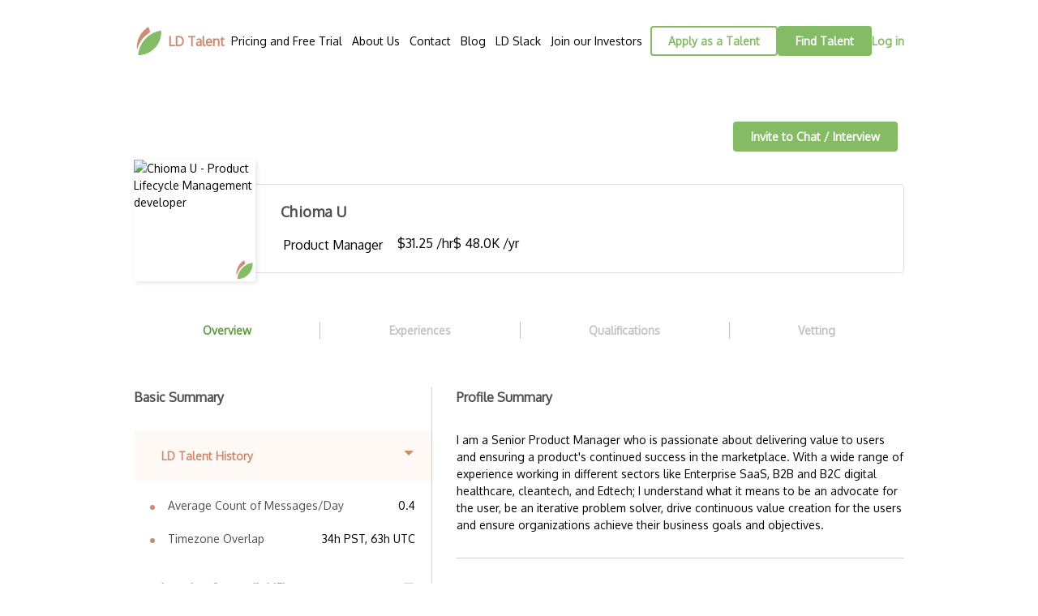

--- FILE ---
content_type: text/html; charset=utf-8
request_url: https://www.ldtalentwork.com/freelancer/profile/?erid=chiomau
body_size: 14980
content:
<!DOCTYPE html><html lang="en"><head><meta charset="utf-8"/><meta content="width=device-width, initial-scale=1.0" name="viewport"/><title>Chioma U Product Lifecycle Management developer LD Talent - Find Diverse Vetted Developers - 5 Hour Trial - Quality Upwork Alternative and Cheaper Turing Alternative - Budget Control and Productivity - Learning Dollars</title><meta content="Chioma U Product Lifecycle Management developer LD Talent is a network of diverse vetted developers. You can filter developers by
        rate, skills, location, and experience. Try them for free and enjoy complete budget control. Find python developers,
        react developers, AI engineers, web scraping engineers, tensorflow developers, machine learning engineers, deep
        learning engineers, blockchain developers, and Unity developers. (Learning Dollars)" name="keywords"/><meta content="Chioma U Product Lifecycle Management developer LD Talent is a network of diverse vetted developers. You can filter developers by
        rate, skills, location, and experience. Try them for free and enjoy complete budget control. Find python developers,
        react developers, AI engineers, web scraping engineers, tensorflow developers, machine learning engineers, deep
        learning engineers, blockchain developers, and Unity developers. (Learning Dollars)" name="description"/><meta content="Chioma U Product Lifecycle Management developer LD Talent - Find Diverse Vetted Developers - Quality Upwork Alternative -
        Cheaper Turing Alternative - Complete Budget Control - Learning Dollars" property="og:title"/><meta content="website" property="og:type"/><meta content="Chioma U Product Lifecycle Management developer LD Talent is a network of diverse vetted developers.
        You can filter developers by rate, skills, location, and experience. Try them for free and enjoy complete budget
        control. Find candidates for python, react, AI, scraping, tensorflow, machine learning / deep learning, blockchain,
        and Unity projects.(Learning Dollars)" property="og:description"/><meta content="gobidasu" property="fb:admins"/><meta content="LD Talent" property="site_name"/><meta content="en-US" property="locale"/><meta content="Chioma U Product Lifecycle Management developer LD Talent is a network of diverse vetted developers.
        You can filter developers by rate, skills, location, and experience. Try them for free and enjoy complete budget
        control. Find candidates for python, react, AI, scraping, tensorflow, machine learning / deep learning, blockchain,
        and Unity projects. (Learning Dollars)" property="twitter:card"/><meta content="Chioma U Product Lifecycle Management developer LD Talent is a network of diverse vetted developers.
        You can filter developers by rate, skills, location, and experience. Try them for free and enjoy complete budget
        control. Find candidates for python, react, AI, scraping, tensorflow, machine learning / deep learning, blockchain,
        and Unity projects. (Learning Dollars)" name="twitter:title"/><meta content="Chioma U Product Lifecycle Management developer LD Talent is a network of diverse vetted developers.
        You can filter developers by rate, skills, location, and experience. Try them for free and enjoy complete budget
        control. Find candidates for python, react, AI, scraping, tensorflow, machine learning / deep learning, blockchain,
        and Unity projects. (Learning Dollars)" name="twitter:description"/><link href="/static/ldrest_draj/assets/img/brand/favicon-32x32.png" rel="icon"/><link href="/static/ldrest_draj/assets/img/brand/favicon-32x32.png" rel="apple-touch-icon"/><link href="https://cdn.jsdelivr.net/npm/flatpickr/dist/flatpickr.min.css" rel="stylesheet"/><link href="https://cdn.jsdelivr.net/npm/flatpickr@latest/dist/plugins/monthSelect/style.css" rel="stylesheet"/><link href="https://code.jquery.com/ui/1.10.3/themes/smoothness/jquery-ui.css" rel="stylesheet"/><link href="/static/CACHE/css/output.231e326c759e.css" rel="stylesheet" type="text/css"/><link href="/static/ldrest_draj/assets/theme/lib/bootstrap/css/bootstrap.min.css" rel="stylesheet"/><link href="https://fonts.gstatic.com" rel="preconnect"/><link href="https://fonts.googleapis.com/css2?family=Oxygen&amp;display=swap" rel="stylesheet"/><link href="/static/ldrest_draj/assets/theme/lib/owlcarousel/assets/owl.carousel.min.css" rel="stylesheet"/><link href="/static/ldrest_draj/assets/theme/lib/owlcarousel/assets/owl.theme.default.min.css" rel="stylesheet"/><link href="/static/CACHE/css/output.e09ceea6b607.css" rel="stylesheet" type="text/css"/><script async="" src="https://www.googletagmanager.com/gtag/js?id=UA-80177346-1"></script><script>
      window.dataLayer = window.dataLayer || [];
      function gtag(){dataLayer.push(arguments);}
      gtag('js', new Date());

      // legacy tag, no events being recorded.
      gtag('config', 'UA-80177346-1');
    </script><script>(function (w, d, s, l, i) {
      w[l] = w[l] || []; w[l].push({
        'gtm.start':
          new Date().getTime(), event: 'gtm.js'
        }); var f = d.getElementsByTagName(s)[0],
          j = d.createElement(s), dl = l != 'dataLayer' ? '&l=' + l : ''; j.async = true; j.src=
            'https://www.googletagmanager.com/gtm.js?id=' + i + dl; f.parentNode.insertBefore(j, f);
      })(window, document, 'script', 'dataLayer', 'GTM-52H9K8J');</script><script async="" src="https://www.googletagmanager.com/gtag/js?id=AW-802865348"></script><script>
      window.dataLayer = window.dataLayer || [];
      function gtag(){dataLayer.push(arguments);}
      gtag('js', new Date());

      gtag('config', 'AW-802865348');
    </script><script async="" src="https://www.googletagmanager.com/gtag/js?id=G-M1BVPZN3P6"></script><script>
      window.dataLayer = window.dataLayer || [];
      function gtag(){dataLayer.push(arguments);}
      gtag('js', new Date());

      gtag('config', 'G-M1BVPZN3P6');
    </script><script>
      const gclid = {
          get(){
            let value = sessionStorage.getItem("gclid");
            return value;
          },
          find(){
            let fullpath = location.search;
            let urlparams = new URLSearchParams(fullpath);
            let gclid = urlparams.get('gclid');
            return gclid;
          },
          save(val){
            if(val!=null){
              sessionStorage.setItem("gclid",val);
            }
          }
      }
      const conversionUtils = {
          page(){
            return location.pathname;
          },
          gclid(){
            return gclid.get();
          }
      };

      function gtag_report_conversion(type){
        // send conversion to Analytics.
        // followed docs here https://developers.google.com/analytics/devguides/collection/ga4/event-parameters?sjid=9132247012547572606-EU&client_type=gtag
        gtag('event','conversion',{
          'send_to':'G-M1BVPZN3P6',
          'event_parameters':{
            'conversion_page':conversionUtils.page(),
            'conversion_gclid':conversionUtils.gclid(),
            'conversion_type':type,
          }
        });

        // send conversion to Ads
        // following docs here https://support.google.com/google-ads/answer/6331314
        // and https://support.google.com/google-ads/answer/6331314?sjid=14349567145864375083-EU#zippy=%2Cset-up-conversion-tracking-using-the-google-tag
        // https://support.google.com/google-ads/answer/9962082?hl=en#zippy=%2Cconversion-tracking-using-tags-on-your-website
        gtag('event', 'conversion', {
         'send_to': 'AW-802865348/UI6vCOmokKsBEMSB6_4C',
         'conversion_page':conversionUtils.page(),
          'conversion_gclid':conversionUtils.gclid(),
          'conversion_type':type,
        });
      }
    </script><script type="application/ld+json">
    {
      "@context": "https://schema.org",
      "@type": "Organization",
      "name": "LD Talent",
      "legalName" : "Learning Dollars, Inc.",
      "url": "https://www.ldtalentwork.com/",
      "sameAs": [
        "http://www.facebook.com/ldtalentnetwork",
        "http://www.twitter.com/ldtalentnetwork",
        "https://www.linkedin.com/company/ldtalent"
      ],
      "logo": "https://www.ldtalentwork.com/static/ldrest_draj/assets/img/brand/leaf-1024.png",
      "image": "https://www.ldtalentwork.com/static/ldrest_draj/assets/img/brand/leaf-1024.png",
      "description": "LD Talent is a network of vetted developers, who are financially incentivized to engage in continuous and lifelong learning. (Learning Dollars)",
      "slogan": "No talent churn with learn to earn: hire skilled developers fast!",
      "foundingDate": "2018",
      "numberOfEmployees": "10",
      "aggregateRating": {
        "@type": "AggregateRating",
        "ratingValue": "5",
        "reviewCount": "27",
        "bestRating": "5",
        "worstRating": "4"
      },
      "serviceType": "Software Development",
      "founders": [
        {
          "@type": "Person",
          "name": "Girija Mittagunta"
        },
        {
          "@type": "Person",
          "name": "Gobi Dasu"
        }
      ],
      "address": {
        "@type": "PostalAddress",
        "streetAddress": "10311 Sister Oak Dr",
        "addressLocality": "Verona",
        "addressRegion": "Wisconsin",
        "postalCode": "53593",
        "addressCountry": "USA"
      },
      "contactPoint": {
        "@type": "ContactPoint",
        "contactType": "customer support",
        "email": "info@ldtalentwork.com"
      },
      "keyWords": [
        "Freelancer organization",
        "Remote developer network",
        "Diverse developer network",
        "Software engineer network",
        "Contract developer network",
        "Developer network",
        "Software engineering",
        "Software development",
        "Programming",
        "Coding"]
      ,
      "openingHours": "Mo 08:00-17:00 Tu 08:00-17:00 We 08:00-17:00 Th 08:00-17:00 Fr 08:00-17:00",

      "review": {
        "@type": "Review",
        "author": "Armstrong Muhwezi",
        "reviewRating": {
          "@type": "Rating",
          "ratingValue": "5",
          "bestRating": "5"
        }
      }
    }
    </script><script type="application/ld+json">
        {
          "@context": "https://schema.org",
          "@type": "Person",
          "name": "Chioma  Udoh",
          "image": "https://drive.google.com/thumbnail?id=1JX3SEUdJm3YUzB-_7o5BltNa-ckl5yNw",
          "url": "/freelancer/profile/?erid=chiomau",
          "knows":"Product Lifecycle Management, Requirements Specification, Product Management, Agile, Backlog",
          "price":"31.25"
        }
      </script><script src="/static/ldrest_draj/assets/theme/lib/jquery/jquery.min.js"></script><script src="/static/ldrest_draj/assets/theme/lib/jquery/jquery-migrate.min.js"></script></head><body class="d-flex flex-column h-100"><nav class="navbar" id="navbar"><div class="container"><a class="navbar__logo" href="/"><img alt="LD Talent logo" class="d-inline-block align-top navbar__img" loading="lazy" src="/static/ldrest_draj/assets/img/brand/leaf-1024.png" width="36px"/><div class="navbar__text">LD Talent</div></a><div class="navbar__ham-container" id="navbar-ham"><a class="icon" href="javascript:void(0);" onclick="hamburgerMenu()"><span class="iconify navbar__icon" data-icon="zmdi:menu" data-inline="false"></span></a></div><div class="navbar__cross-container" id="navbar-cross"><a class="icon" href="javascript:void(0);" onclick="hamburgerMenu()"><span class="iconify navbar__icon" data-icon="maki:cross-11" data-inline="false"></span></a></div><div class="navbar__menu" id="navbar-menu"><ul class="navbar__list"><li class="navbar__list-item"><a class="navbar__link" href="/pricing/">Pricing and Free Trial</a></li><li class="navbar__list-item"><a class="navbar__link" href="/about-us/">About Us</a></li><li class="navbar__list-item"><a class="navbar__link" href="/contact/">Contact</a></li><li class="navbar__list-item"><a class="navbar__link" href="https://blog.ldtalentwork.com" target="_blank">Blog</a></li><li class="navbar__list-item"><a class="navbar__link" href="https://learningdollars.slack.com" target="_blank">LD Slack</a></li><li class="navbar__list-item"><a class="navbar__link" href="https://wefunder.com/ldtalentwork/" target="_blank">Join our Investors</a></li></ul><div class="navbar__list-actions"><div class="navbar__button-group"><a class="btn btn-theme-outline" href="/talent/" type="button">Apply as a Talent</a> <a class="btn btn-theme" href="/client/select_engineers/" type="button">Find Talent</a></div><div><a class="navbar__link-a" href="/login/"><span>Log in</span> <span class="iconify navbar__icon" data-icon="material-symbols:login-rounded" data-inline="false"></span></a></div></div></div></div></nav><div class="modal fade" id="apply-dev"><div class="modal-dialog"><div class="modal-content"><div class="modal-header"><div class="modal__header">Apply as a Developer</div><button class="close" data-dismiss="modal" type="button">×</button></div><div class="modal-body"><div>To join LD Talent, please send your resumé (PDF or DOC only) to <a class="project__value" href="mailto:info@ldtalentwork.com" target="_top">info@ldtalentwork.com</a>.</div></div><div class="modal-header modal-sub-header"><div class="modal__header">After you join LD Talent Network</div></div><div class="modal-body"><div>You will start accepting contract and/or full-time job opportunities in the LD Talent Slack. <a class="project__value" href="/talent-faq/" target="_blank">(more info)</a></div><div>While you are not assigned to a contract or hired for a full-time opportunity, you can choose to learn online and do paid passion projects to grow your skills. You will get paid $40 per skill you learn and project you do. Doing these passion projects will also help you get more and better matches. <a class="project__value" href="/lifelong-learning/" target="_blank">(more info)</a></div></div></div></div></div><div class="modal fade" id="funding"><div class="modal-dialog"><div class="modal-content"><div class="modal-header"><div class="modal__header"><span class="iconify modal__header-icon" data-icon="ant-design:info-circle-outlined" data-inline="false"></span> Funding Information</div><button class="close" data-dismiss="modal" type="button">×</button></div><div class="modal-body modal__body"><div>Invoice funding is handled using FreshBooks. After you fund, it may take a few hours for funds to be processed and added to your balance. Please use the ACH Bank Transfer option on FreshBooks to pay, if at all possible. Thank you.</div><div>Please message us in your ldc channel on Slack to configure your funding information.</div></div></div></div></div><div class="modal fade" id="pop"><div class="modal-dialog"><div class="modal-content"><div class="modal-header"><div class="modal__header"><span id="modalTitle"></span></div><button class="close" data-dismiss="modal" id="closeModal" type="button">×</button></div><div class="modal-body modal__body"><div id="modalBody"></div></div></div></div></div><div class="modal fade" id="confirm"><div class="modal-dialog"><div class="modal-content"><div class="modal-header"><div class="modal__header"><span id="confirmTitle">Title</span></div><button class="close" data-dismiss="modal" type="button">×</button></div><div class="modal-body modal__body"><div id="confirmBody">Body</div><div id="termsCheckboxContainer"><div class="custom-checkbox"><input hidden="" id="toc" name="toc" type="checkbox" value="TOC"/><label for="toc"><span class="custom-checkbox__box" type="checkbox"></span> <span class="custom-checkbox__text">I agree to the <a class="link-green" href="/client-tos/" target="_blank">Terms and Conditions</a>.</span></label><div class="form__error" id="error_client_tos"></div></div><div><button class="btn btn-theme" id="toc_proceed" type="button">Proceed</button></div></div><div id="confirmModalFooter"><div class="modal__button-group"><button class="btn btn-theme-outline" data-dismiss="modal" id="confirmNo" type="button">Cancel</button><button class="btn btn-theme" id="confirmYes" type="button">Yes</button></div></div></div></div></div></div><div class="loader"><div class="loader__spin"></div></div><div class="main-section" id="main_section" style="display:none;"><div class="modal fade" id="register"><div class="modal-dialog"><div class="modal-content"><div class="modal-header"><div class="modal__header">Register as a Client to Invite a Talent</div><button class="close" data-dismiss="modal" type="button">×</button></div><div class="modal-body"><form class="form" id="RegisterForm"><input name="csrfmiddlewaretoken" type="hidden" value="Fk3hEXxnQvuNf8LI6E0mg4hCZsTwkR2ie3gMrPNJSOlI6fkaK8owvKTMOEyOrlY8"/><input id="default_selected_skills" name="selected_skills" type="hidden" value=""/><div class="form__input"><label class="input__label required">Name</label><div class="input__group"><div class="input__item"><input class="input__box" id="first_name" name="first_name" placeholder="John" type="text"/><p class="form__error" id="first_name_error"></p></div><div class="input__item"><input class="input__box" id="last_name" name="last_name" placeholder="Doe" type="text"/><p class="form__error" id="last_name_error"></p></div></div></div><div class="form__input"><label class="input__label required">Email address</label><input class="input__box" id="email" name="email" placeholder="johndoe@example.com" type="email"/><p class="form__error" id="email_error"></p></div><div class="form__input"><label class="input__label required">Password</label><div id="passwordContainer"><input class="input__box joined" id="login_password" name="password1" placeholder="**********" type="password"/><div id="passwordDisplayToggleContainer"><span class="iconify" data-icon="carbon:view" id="passwordDisplayToggleOn"></span> <span class="iconify" data-icon="carbon:view-off" id="passwordDisplayToggleOff"></span></div></div><div class="form__error" id="login_password_error"></div></div><div id="passwordStrength">Password strength</div><div class="form__input"><label class="input__label required">Confirm password</label><div id="passwordContainer"><input class="input__box" id="login_confirm_password" name="password2" placeholder="**********" type="password"/><div id="cpasswordDisplayToggleContainer"><span class="iconify" data-icon="carbon:view" id="cpasswordDisplayToggleOn"></span> <span class="iconify" data-icon="carbon:view-off" id="cpasswordDisplayToggleOff"></span></div></div><div class="form__error" id="login_confirm_password_error"></div></div><div class="form__input"><label class="input__label required">Phone number</label><div class="input__group"><div class="input__item w-75"><input class="input__box" id="country_code" placeholder="+1" type="number"/><p class="form__error" id="country_code_error"></p></div><div class="input__item"><input class="input__box" id="phone_number" placeholder="1234567890" type="number"/><p class="form__error" id="phone_number_error"></p></div></div></div><div class="form__input"><label class="input__label required">Company name</label><input class="input__box" id="company_name" placeholder="Example Company" type="text"/><p class="form__error" id="company_name_error"></p></div><div class="form__input"><label class="input__label required">Project description</label><textarea class="input__box" id="project_desc" placeholder="The project is about" rows="4" type="text"></textarea><p class="form__error" id="project_desc_error"></p></div></form><p id="FormAlert"></p><div class="modal__button"><button class="btn btn-theme" id="client_register_button">Register</button></div><div class="mt-2"><span class="iconify page__info-icon" data-icon="ant-design:info-circle-outlined" data-inline="false"></span> <span class="page__info-text">It's free. No credit card is required.</span></div></div><div class="modal__footer"><span>Already have an account? <a class="link-green" href="/login/" target="_blank">Log in</a></span></div></div></div></div><div class="container"><div class="main-body profile"><div class="profile__invite"><a class="btn btn-theme btn-invite-interview" data-resume_id="chiomau" data-skills="Product Lifecycle Management, Requirements Specification, Product Management, Agile, Backlog" data-target="#register" data-toggle="modal">Invite to Chat / Interview</a></div><div class="profile__header"><div class="profile__img-container"><img alt="Chioma U - Product Lifecycle Management developer" class="profile__img" src="https://drive.google.com/thumbnail?id=1JX3SEUdJm3YUzB-_7o5BltNa-ckl5yNw"/><img alt="LD Talent logo" class="logo-watermark" loading="lazy" src="/static/ldrest_draj/assets/img/brand/leaf-1024.png" width="36"/></div><div class="profile__basics"><div class="profile__info"><div class="profile__head"><div class="profile__name-container"><div class="profile__name"><h1 class="text-seo">Chioma U</h1></div></div><div class="profile__review"><span class="iconify" data-icon="ant-design:star-filled" data-inline="false"></span> <span class="iconify" data-icon="ant-design:star-filled" data-inline="false"></span> <span class="iconify" data-icon="ant-design:star-filled" data-inline="false"></span> <span class="iconify" data-icon="ant-design:star-outlined" data-inline="false"></span> <span class="iconify" data-icon="ant-design:star-outlined" data-inline="false"></span> <span class="hover-explanation">The star rating is a representation of the overall rating, calculated as the mean of the client satisfaction rating, the average client interview rating, and internal interview scores. <br/><br/> The client satisfaction rating is the weighted average of client ratings, with weights based on reviewed work hours. When no client rating exists, the approval fraction (approved vs. reviewed work hours) determines it. <br/><br/> If the client satisfaction rating exceeds the overall rating, it becomes the star rating. In the absence of client ratings, if the average client interview rating is higher than the overall rating, it becomes the star rating. If no data is available, the star rating defaults to the internal interview score.</span></div></div><div class="profile__sub"><div class="profile__role"><span class="iconify profile__sub-icon" data-icon="ri:user-settings-line" data-inline="false"></span> <span>Product Manager</span> <span class="hover-explanation">Preferred Title</span></div><div class="profile__rate"><span class="iconify profile__sub-icon" data-icon="ant-design:field-time-outlined" data-inline="false"></span> <span>$31.25 /hr</span> <span class="iconify dot__separator" data-icon="bi:dot" data-inline="false"></span> <span>$ 48.0K /yr</span> <span class="hover-explanation">Hourly Rate and Yearly Salary</span></div></div></div></div></div><div class="profile__tabs-container"><div class="profile__tabs" id="profile__tabs"><a class="profile__tab profile__tab-active" data-rel="overview" href="javascript:void(0)">Overview</a> <a class="profile__tab" data-rel="experiences" href="javascript:void(0)">Experiences</a> <a class="profile__tab" data-rel="qualifications" href="javascript:void(0)">Qualifications</a> <a class="profile__tab" data-rel="vetting" href="javascript:void(0)">Vetting</a></div></div><div class="profile__body"><div id="profile-overview"><div class="profile__heading">Overview</div><div class="profile__overview"><div class="overview__summary"><div class="profile__title">Basic Summary</div><a aria-expanded="false" class="summary__header summary__header-active" data-target="#work-history" data-toggle="collapse" href="javascript:void(0)"><span class="iconify profile__icon" data-icon="ph:chart-line-up" data-inline="false"></span> <span>LD Talent History</span> <span class="custom-arrow"></span></a><ul class="summary__data collapse show" id="work-history"><li><span>Average Count of Messages/Day</span> <span>0.4</span></li><li class="not-implemented"><span>Project Completion Rate</span> <span>2/4</span></li><li class="not-implemented"><span>Interview Acceptance Rate</span> <span>4/6</span></li><li><span>Timezone Overlap</span> <span>34h PST, 63h UTC</span></li></ul><a aria-expanded="false" class="summary__header collapsed" data-target="#interview-scores" data-toggle="collapse" href="javascript:void(0)"><span class="iconify profile__icon" data-icon="bi:person-video3" data-inline="false"></span> <span>Interview Scores (3.4/5)</span> <span class="custom-arrow"></span></a><ul class="summary__data collapse" id="interview-scores"><li><span>Software Engineering Process</span> <span>4.0/5</span></li><li><span>Design Practice</span> <span>3.0/5</span></li><li><span>Design Theory</span> <span>3.0/5</span></li><li><span>System Design</span> <span>3.0/5</span></li><li><span>Productivity and Responsiveness</span> <span>3.0/5</span></li><li><span>Teamwork</span> <span>4.0/5</span></li><li><span>Agile Development Process</span> <span>3.0/5</span></li><li><span>Intellectual Merit</span> <span>4.0/5</span></li><li><span>English Communication</span> <span>4.0/5</span></li><li><span>Documentation</span> <span>3.0/5</span></li></ul><a aria-expanded="false" class="summary__header collapsed" data-target="#talent-devices" data-toggle="collapse" href="javascript:void(0)"><span class="iconify profile__icon" data-icon="ic:round-devices" data-inline="false"></span> <span>Talent's Devices</span> <span class="custom-arrow"></span></a><ul class="summary__data collapse" id="talent-devices"><li><span>Desktop</span> <span>Windows</span></li><li><span>Phone</span> <span>Android</span></li><li><span>Tablet</span> <span>Android Tablet</span></li></ul><a aria-expanded="false" class="summary__header collapsed" data-target="#general" data-toggle="collapse" href="javascript:void(0)"><span class="iconify profile__icon" data-icon="ant-design:unordered-list-outlined" data-inline="false"></span> <span>General</span> <span class="custom-arrow"></span></a><ul class="summary__data collapse" id="general"><li><span>Member Since</span> <span>Aug 06, 2023</span></li><li><span>Profile Last Updated</span> <span>Dec 17, 2023</span></li><li><span>Last Activity</span> <span>Nov. 20, 2025, 2:08 p.m. UTC</span></li><li><span id="location_heading">Location</span> <span id="location">Nigeria</span></li></ul></div><div class="overview__desc"><div class="overview__intro"><div class="profile__title">Profile Summary</div><div>I am a Senior Product Manager who is passionate about delivering value to users and ensuring a product's continued success in the marketplace. With a wide range of experience working in different sectors like Enterprise SaaS, B2B and B2C digital healthcare, cleantech, and Edtech; I understand what it means to be an advocate for the user, be an iterative problem solver, drive continuous value creation for the users and ensure organizations achieve their business goals and objectives.</div></div><div class="overview__skills"><div class="profile__title">Skills</div><div class="profile__sub-info"><span>Total Experience:</span> <span>11+ years</span></div><ul><li class="badge badge-theme matched__value-item"><h2 class="text-seo">Product Lifecycle Management (3E, 6Y, 1C)</h2><a class="badge-link" href="/client/select_engineers/Product Lifecycle Management" target="_blank"></a> <span class="hover-explanation">3 experiences, across 6 years, with 1 course</span></li><li class="badge badge-theme matched__value-item"><h2 class="text-seo">Requirements Specification (3E, 4Y)</h2><a class="badge-link" href="/client/select_engineers/Requirements Specification" target="_blank"></a> <span class="hover-explanation">3 experiences, across 4 years</span></li><li class="badge badge-theme matched__value-item"><h2 class="text-seo">Product Management (3E, 4Y, 1C)</h2><a class="badge-link" href="/client/select_engineers/Product Management" target="_blank"></a> <span class="hover-explanation">3 experiences, across 4 years, with 1 course</span></li><li class="badge badge-theme matched__value-item"><h2 class="text-seo">Agile (4E, 8Y)</h2><a class="badge-link" href="/client/select_engineers/Agile" target="_blank"></a> <span class="hover-explanation">4 experiences, across 8 years</span></li><li class="badge badge-theme matched__value-item"><h2 class="text-seo">Backlog (2E, 4Y)</h2><a class="badge-link" href="/client/select_engineers/Backlog" target="_blank"></a> <span class="hover-explanation">2 experiences, across 4 years</span></li><li class="badge badge-theme matched__value-item"><h2 class="text-seo">Product Market Fit (3E, 4Y, 1C)</h2><a class="badge-link" href="/client/select_engineers/Product Market Fit" target="_blank"></a> <span class="hover-explanation">3 experiences, across 4 years, with 1 course</span></li><li class="badge badge-theme matched__value-item"><h2 class="text-seo">User Stories (3E, 3Y)</h2><a class="badge-link" href="/client/select_engineers/User Stories" target="_blank"></a> <span class="hover-explanation">3 experiences, across 3 years</span></li><li class="badge badge-theme matched__value-item"><h2 class="text-seo">Agile Project Management (2Y)</h2><a class="badge-link" href="/client/select_engineers/Agile Project Management" target="_blank"></a> <span class="hover-explanation">2 years of experience</span></li><li class="badge badge-theme matched__value-item"><h2 class="text-seo">Sprint (2Y)</h2><a class="badge-link" href="/client/select_engineers/Sprint" target="_blank"></a> <span class="hover-explanation">2 years of experience</span></li><li class="badge badge-theme matched__value-item"><h2 class="text-seo">Quality Assurance (2E, 4Y)</h2><a class="badge-link" href="/client/select_engineers/Quality Assurance" target="_blank"></a> <span class="hover-explanation">2 experiences, across 4 years</span></li><li class="badge badge-theme matched__value-item"><h2 class="text-seo">Nanoengineered Biomaterials For Drug Delivery (3Y)</h2><a class="badge-link" href="/client/select_engineers/Nanoengineered Biomaterials For Drug Delivery" target="_blank"></a> <span class="hover-explanation">3 years of experience</span></li><li class="badge badge-theme matched__value-item"><h2 class="text-seo">Design Research (3Y)</h2><a class="badge-link" href="/client/select_engineers/Design Research" target="_blank"></a> <span class="hover-explanation">3 years of experience</span></li><li class="badge badge-theme matched__value-item"><h2 class="text-seo">Pharmacology (3Y)</h2><a class="badge-link" href="/client/select_engineers/Pharmacology" target="_blank"></a> <span class="hover-explanation">3 years of experience</span></li><li class="badge badge-theme matched__value-item"><h2 class="text-seo">User Research (2Y)</h2><a class="badge-link" href="/client/select_engineers/User Research" target="_blank"></a> <span class="hover-explanation">2 years of experience</span></li><li class="badge badge-theme matched__value-item"><h2 class="text-seo">SCRUM (2Y)</h2><a class="badge-link" href="/client/select_engineers/SCRUM" target="_blank"></a> <span class="hover-explanation">2 years of experience</span></li><li class="badge badge-theme matched__value-item"><h2 class="text-seo">Bug Tracking (2Y)</h2><a class="badge-link" href="/client/select_engineers/Bug Tracking" target="_blank"></a> <span class="hover-explanation">2 years of experience</span></li><li class="badge badge-theme matched__value-item"><h2 class="text-seo">Kanban (3Y)</h2><a class="badge-link" href="/client/select_engineers/Kanban" target="_blank"></a> <span class="hover-explanation">3 years of experience</span></li><li class="badge badge-theme matched__value-item"><h2 class="text-seo">Continuous Delivery (3Y)</h2><a class="badge-link" href="/client/select_engineers/Continuous Delivery" target="_blank"></a> <span class="hover-explanation">3 years of experience</span></li><li class="badge badge-theme matched__value-item"><h2 class="text-seo">Resource Planning (2Y)</h2><a class="badge-link" href="/client/select_engineers/Resource Planning" target="_blank"></a> <span class="hover-explanation">2 years of experience</span></li><li class="badge badge-theme matched__value-item"><h2 class="text-seo">Scheduled Tasks (2Y)</h2><a class="badge-link" href="/client/select_engineers/Scheduled Tasks" target="_blank"></a> <span class="hover-explanation">2 years of experience</span></li><li class="badge badge-theme matched__value-item"><h2 class="text-seo">Project Management (4Y)</h2><a class="badge-link" href="/client/select_engineers/Project Management" target="_blank"></a> <span class="hover-explanation">4 years of experience</span></li><li class="badge badge-theme matched__value-item"><h2 class="text-seo">Microsoft Excel (2Y)</h2><a class="badge-link" href="/client/select_engineers/Microsoft Excel" target="_blank"></a> <span class="hover-explanation">2 years of experience</span></li><li class="badge badge-theme matched__value-item"><h2 class="text-seo">User Persona (2Y)</h2><a class="badge-link" href="/client/select_engineers/User Persona" target="_blank"></a> <span class="hover-explanation">2 years of experience</span></li><li class="badge badge-theme matched__value-item"><h2 class="text-seo">Product Launch (2Y)</h2><a class="badge-link" href="/client/select_engineers/Product Launch" target="_blank"></a> <span class="hover-explanation">2 years of experience</span></li><li class="badge badge-theme matched__value-item"><h2 class="text-seo">SQL (2Y)</h2><a class="badge-link" href="/client/select_engineers/SQL" target="_blank"></a> <span class="hover-explanation">2 years of experience</span></li><li class="badge badge-theme matched__value-item"><h2 class="text-seo">Data visualization (2Y)</h2><a class="badge-link" href="/client/select_engineers/Data visualization" target="_blank"></a> <span class="hover-explanation">2 years of experience</span></li><li class="badge badge-theme matched__value-item"><h2 class="text-seo">JavaScript (2Y)</h2><a class="badge-link" href="/client/select_engineers/JavaScript" target="_blank"></a> <span class="hover-explanation">2 years of experience</span></li><li class="badge badge-theme matched__value-item"><h2 class="text-seo">CSS (2Y)</h2><a class="badge-link" href="/client/select_engineers/CSS" target="_blank"></a> <span class="hover-explanation">2 years of experience</span></li><li class="badge badge-theme matched__value-item"><h2 class="text-seo">Angularjs Api (2Y)</h2><a class="badge-link" href="/client/select_engineers/Angularjs Api" target="_blank"></a> <span class="hover-explanation">2 years of experience</span></li><li class="badge badge-theme matched__value-item"><h2 class="text-seo">HTML (2Y)</h2><a class="badge-link" href="/client/select_engineers/HTML" target="_blank"></a> <span class="hover-explanation">2 years of experience</span></li><li class="badge badge-theme matched__value-item"><h2 class="text-seo">PHP (2Y)</h2><a class="badge-link" href="/client/select_engineers/PHP" target="_blank"></a> <span class="hover-explanation">2 years of experience</span></li><li class="badge badge-theme matched__value-item"><h2 class="text-seo">Information Architecture</h2><a class="badge-link" href="/client/select_engineers/Information Architecture" target="_blank"></a></li><li class="badge badge-theme matched__value-item"><h2 class="text-seo">User Flows</h2><a class="badge-link" href="/client/select_engineers/User Flows" target="_blank"></a></li><li class="badge badge-theme matched__value-item"><h2 class="text-seo">Marketing Research (1C)</h2><a class="badge-link" href="/client/select_engineers/Marketing Research" target="_blank"></a> <span class="hover-explanation">1 course</span></li></ul></div><div><div class="profile__title">Weekly Availability</div><div class="profile__sub-info"><span>Timezone Overlap with 06 - 21 per Week:</span> <span>34h PST, 63h UTC</span></div><div class="overview__table"><div class="overview__availability"><div class="overview__table-grid"><div class="overview__table-header">Day</div><div>Sunday</div><div>Monday</div><div>Tuesday</div><div>Wednesday</div><div>Thursday</div><div>Friday</div><div>Saturday</div></div><div class="overview__table-grid"><div class="overview__table-header">UTC</div><div>12 - 18</div><div>09 - 17</div><div>09 - 19</div><div>09 - 18</div><div>09 - 20</div><div>09 - 20</div><div>12 - 20</div></div><div class="overview__table-grid"><div class="overview__table-header">PST</div><div>04 - 10</div><div>01 - 09</div><div>01 - 11</div><div>01 - 10</div><div>01 - 12</div><div>01 - 12</div><div>04 - 12</div></div></div></div></div></div></div></div><div id="profile-vetting"><div class="profile__heading">Vetting</div><div class="profile__vetting"><div class="profile__vetting-tree"><div class="profile__vetting-item"><div class="profile__vetting-branch"><div class="profile__vetting-card"><ul><li><span>Interview Data</span><div class="vetting-card__icon"><span class="iconify" data-icon="ant-design:star-filled" data-inline="false"></span> <span class="iconify" data-icon="ant-design:star-filled" data-inline="false"></span> <span class="iconify" data-icon="ant-design:star-filled" data-inline="false"></span> <span class="iconify" data-icon="ant-design:star-outlined" data-inline="false"></span> <span class="iconify" data-icon="ant-design:star-outlined" data-inline="false"></span></div></li><li><span>Software Engineering Process</span><div class="vetting-card__icon"><span class="iconify" data-icon="ant-design:star-filled" data-inline="false"></span> <span class="iconify" data-icon="ant-design:star-filled" data-inline="false"></span> <span class="iconify" data-icon="ant-design:star-filled" data-inline="false"></span> <span class="iconify" data-icon="ant-design:star-filled" data-inline="false"></span> <span class="iconify" data-icon="ant-design:star-outlined" data-inline="false"></span></div></li><li><span>Design Practice</span><div class="vetting-card__icon"><span class="iconify" data-icon="ant-design:star-filled" data-inline="false"></span> <span class="iconify" data-icon="ant-design:star-filled" data-inline="false"></span> <span class="iconify" data-icon="ant-design:star-filled" data-inline="false"></span> <span class="iconify" data-icon="ant-design:star-outlined" data-inline="false"></span> <span class="iconify" data-icon="ant-design:star-outlined" data-inline="false"></span></div></li><li><span>Design Theory</span><div class="vetting-card__icon"><span class="iconify" data-icon="ant-design:star-filled" data-inline="false"></span> <span class="iconify" data-icon="ant-design:star-filled" data-inline="false"></span> <span class="iconify" data-icon="ant-design:star-filled" data-inline="false"></span> <span class="iconify" data-icon="ant-design:star-outlined" data-inline="false"></span> <span class="iconify" data-icon="ant-design:star-outlined" data-inline="false"></span></div></li><li><span>System Design</span><div class="vetting-card__icon"><span class="iconify" data-icon="ant-design:star-filled" data-inline="false"></span> <span class="iconify" data-icon="ant-design:star-filled" data-inline="false"></span> <span class="iconify" data-icon="ant-design:star-filled" data-inline="false"></span> <span class="iconify" data-icon="ant-design:star-outlined" data-inline="false"></span> <span class="iconify" data-icon="ant-design:star-outlined" data-inline="false"></span></div></li><li><span>Productivity and Responsiveness</span><div class="vetting-card__icon"><span class="iconify" data-icon="ant-design:star-filled" data-inline="false"></span> <span class="iconify" data-icon="ant-design:star-filled" data-inline="false"></span> <span class="iconify" data-icon="ant-design:star-filled" data-inline="false"></span> <span class="iconify" data-icon="ant-design:star-outlined" data-inline="false"></span> <span class="iconify" data-icon="ant-design:star-outlined" data-inline="false"></span></div></li><li><span>Teamwork</span><div class="vetting-card__icon"><span class="iconify" data-icon="ant-design:star-filled" data-inline="false"></span> <span class="iconify" data-icon="ant-design:star-filled" data-inline="false"></span> <span class="iconify" data-icon="ant-design:star-filled" data-inline="false"></span> <span class="iconify" data-icon="ant-design:star-filled" data-inline="false"></span> <span class="iconify" data-icon="ant-design:star-outlined" data-inline="false"></span></div></li><li><span>Agile Development Process</span><div class="vetting-card__icon"><span class="iconify" data-icon="ant-design:star-filled" data-inline="false"></span> <span class="iconify" data-icon="ant-design:star-filled" data-inline="false"></span> <span class="iconify" data-icon="ant-design:star-filled" data-inline="false"></span> <span class="iconify" data-icon="ant-design:star-outlined" data-inline="false"></span> <span class="iconify" data-icon="ant-design:star-outlined" data-inline="false"></span></div></li><li><span>Intellectual Merit</span><div class="vetting-card__icon"><span class="iconify" data-icon="ant-design:star-filled" data-inline="false"></span> <span class="iconify" data-icon="ant-design:star-filled" data-inline="false"></span> <span class="iconify" data-icon="ant-design:star-filled" data-inline="false"></span> <span class="iconify" data-icon="ant-design:star-filled" data-inline="false"></span> <span class="iconify" data-icon="ant-design:star-outlined" data-inline="false"></span></div></li><li><span>English Communication</span><div class="vetting-card__icon"><span class="iconify" data-icon="ant-design:star-filled" data-inline="false"></span> <span class="iconify" data-icon="ant-design:star-filled" data-inline="false"></span> <span class="iconify" data-icon="ant-design:star-filled" data-inline="false"></span> <span class="iconify" data-icon="ant-design:star-filled" data-inline="false"></span> <span class="iconify" data-icon="ant-design:star-outlined" data-inline="false"></span></div></li><li><span>Documentation</span><div class="vetting-card__icon"><span class="iconify" data-icon="ant-design:star-filled" data-inline="false"></span> <span class="iconify" data-icon="ant-design:star-filled" data-inline="false"></span> <span class="iconify" data-icon="ant-design:star-filled" data-inline="false"></span> <span class="iconify" data-icon="ant-design:star-outlined" data-inline="false"></span> <span class="iconify" data-icon="ant-design:star-outlined" data-inline="false"></span></div></li></ul></div></div></div><div class="profile__vetting-item"><div class="profile__vetting-branch"><div class="profile__vetting-card"><ul><li>Soft Skill Attributes</li><li><div class="vetting-card__attribute"><span class="iconify vetting-card__icon" data-icon="mdi:badge-outline" data-inline="false"></span> <span>Project Management Ability</span></div></li></ul></div></div></div></div></div></div><div id="profile-experiences"><div class="profile__heading">Experience</div><div class="profile__experiences"><div class="profile__item"><span class="iconify profile__icon" data-icon="radix-icons:double-arrow-right" data-inline="false"></span><div class="profile__item-info"><div class="profile__item-header3"><div class="profile__item-title">Product Manager</div><div class="exp__type">Contract</div><div class="profile__item-date"><span class="iconify profile__icon" data-icon="bx:bx-calendar" data-inline="false"></span> <span>Feb 2023 - Present</span></div></div><div class="profile__item-subheading"><div class="exp__company"><span class="iconify profile__icon" data-icon="heroicons:building-office-2" data-inline="false"></span> <span>Andela</span> <span class="hover-explanation">Company</span></div><span class="iconify dot profile__icon" data-icon="bi:dot" data-inline="false"></span><div class="exp__industry"><span class="iconify industry-icon profile__icon" data-icon="clarity:factory-line" data-inline="false"></span> <span>Technology</span> <span class="hover-explanation">Industry</span></div></div><div class="exp__project">Project: Jobvite</div><div class="profile__skills"><ul class="matched__value"><li class="badge badge-theme matched__value-table-item"><span>Product Management</span> <a class="badge-link" href="/client/select_engineers/Product Management" target="_blank"></a></li><li class="badge badge-theme matched__value-table-item"><span>Agile Project Management</span> <a class="badge-link" href="/client/select_engineers/Agile Project Management" target="_blank"></a></li><li class="badge badge-theme matched__value-table-item"><span>Backlog</span> <a class="badge-link" href="/client/select_engineers/Backlog" target="_blank"></a></li><li class="badge badge-theme matched__value-table-item"><span>Product Lifecycle Management</span> <a class="badge-link" href="/client/select_engineers/Product Lifecycle Management" target="_blank"></a></li><li class="badge badge-theme matched__value-table-item"><span>Requirements Specification</span> <a class="badge-link" href="/client/select_engineers/Requirements Specification" target="_blank"></a></li><li class="badge badge-theme matched__value-table-item"><span>Sprint</span> <a class="badge-link" href="/client/select_engineers/Sprint" target="_blank"></a></li></ul></div><ul class="exp__details"><li>I worked with the Data Analytics &amp; Platform engineering teams to define standards for application modernization and wrote requirements specifications for data integration and billing for the project.</li><li>I worked with implementation &amp; CS teams to define the product roadmap through competitive research to ensure alignment of strategic business goals. Developed the feature use cases and business cases.</li><li>Defined Product requirements specifications and coordinated product lifecycle management using agile project management framework.</li><li>Responsible for Product management, managing sprint and backlog</li></ul><div class="exp__links"><a aria-expanded="false" class="exp__link exp__link-active" data-target="#exp-website-links1" data-toggle="collapse" href="javascript:void(0)"><span>Website Links</span> <span class="custom-arrow"></span></a><ul class="links show" id="exp-website-links1"><li><a class="link-item" href="https://www.jobvite.com/" target="_blank">https://www.jobvite.com/</a></li></ul></div></div></div><div class="profile__item"><span class="iconify profile__icon" data-icon="radix-icons:double-arrow-right" data-inline="false"></span><div class="profile__item-info"><div class="profile__item-header3"><div class="profile__item-title">Product Manager</div><div class="exp__type">Contract</div><div class="profile__item-date"><span class="iconify profile__icon" data-icon="bx:bx-calendar" data-inline="false"></span> <span>Dec 2021 - Jan 2023</span></div></div><div class="profile__item-subheading"><div class="exp__company"><span class="iconify profile__icon" data-icon="heroicons:building-office-2" data-inline="false"></span> <span>Andela</span> <span class="hover-explanation">Company</span></div><span class="iconify dot profile__icon" data-icon="bi:dot" data-inline="false"></span><div class="exp__industry"><span class="iconify industry-icon profile__icon" data-icon="clarity:factory-line" data-inline="false"></span> <span>Technology</span> <span class="hover-explanation">Industry</span></div></div><div class="exp__project">Project: Astraea</div><div class="profile__skills"><ul class="matched__value"><li class="badge badge-theme matched__value-table-item"><span>Product Management</span> <a class="badge-link" href="/client/select_engineers/Product Management" target="_blank"></a></li><li class="badge badge-theme matched__value-table-item"><span>Backlog</span> <a class="badge-link" href="/client/select_engineers/Backlog" target="_blank"></a></li><li class="badge badge-theme matched__value-table-item"><span>Product Lifecycle Management</span> <a class="badge-link" href="/client/select_engineers/Product Lifecycle Management" target="_blank"></a></li><li class="badge badge-theme matched__value-table-item"><span>Requirements Specification</span> <a class="badge-link" href="/client/select_engineers/Requirements Specification" target="_blank"></a></li><li class="badge badge-theme matched__value-table-item"><span>Kanban</span> <a class="badge-link" href="/client/select_engineers/Kanban" target="_blank"></a></li><li class="badge badge-theme matched__value-table-item"><span>Continuous Delivery</span> <a class="badge-link" href="/client/select_engineers/Continuous Delivery" target="_blank"></a></li></ul></div><ul class="exp__details"><li>I was responsible for managing the product backlog and sprint priority to ensure products match the product roadmap and align with the product vision and business goals.</li><li>I supported the sales growth strategy to consistently meet annual targets by delivering product demos to clients thereby resulting in 25% MoM revenue growth for the company's analytics product.</li><li>Defined Product requirements specifications and managed product lifecycle using kanban agile framework.</li><li>Responsible for Product management, product lifecycle management, managing sprint and continuous delivery of newly developed features.</li></ul><div class="exp__links"><a aria-expanded="false" class="exp__link exp__link-active" data-target="#exp-website-links2" data-toggle="collapse" href="javascript:void(0)"><span>Website Links</span> <span class="custom-arrow"></span></a><ul class="links show" id="exp-website-links2"><li><a class="link-item" href="https://www.astraea.earth/" target="_blank">https://www.astraea.earth/</a></li></ul></div></div></div><div class="profile__item"><span class="iconify profile__icon" data-icon="radix-icons:double-arrow-right" data-inline="false"></span><div class="profile__item-info"><div class="profile__item-header3"><div class="profile__item-title">Product Manager</div><div class="exp__type">Employment</div><div class="profile__item-date"><span class="iconify profile__icon" data-icon="bx:bx-calendar" data-inline="false"></span> <span>Mar 2021 - Dec 2021</span></div></div><div class="profile__item-subheading"><div class="exp__company"><span class="iconify profile__icon" data-icon="heroicons:building-office-2" data-inline="false"></span> <span>Studio14</span> <span class="hover-explanation">Company</span></div><span class="iconify dot profile__icon" data-icon="bi:dot" data-inline="false"></span><div class="exp__industry"><span class="iconify industry-icon profile__icon" data-icon="clarity:factory-line" data-inline="false"></span> <span>Technology</span> <span class="hover-explanation">Industry</span></div></div><div class="exp__project">Project: Multiple Projects</div><div class="profile__skills"><ul class="matched__value"><li class="badge badge-theme matched__value-table-item"><span>Product Management</span> <a class="badge-link" href="/client/select_engineers/Product Management" target="_blank"></a></li><li class="badge badge-theme matched__value-table-item"><span>Requirements Specification</span> <a class="badge-link" href="/client/select_engineers/Requirements Specification" target="_blank"></a></li><li class="badge badge-theme matched__value-table-item"><span>User Stories</span> <a class="badge-link" href="/client/select_engineers/User Stories" target="_blank"></a></li><li class="badge badge-theme matched__value-table-item"><span>User Flows</span> <a class="badge-link" href="/client/select_engineers/User Flows" target="_blank"></a></li><li class="badge badge-theme matched__value-table-item"><span>Agile</span> <a class="badge-link" href="/client/select_engineers/Agile" target="_blank"></a></li><li class="badge badge-theme matched__value-table-item"><span>Information Architecture</span> <a class="badge-link" href="/client/select_engineers/Information Architecture" target="_blank"></a></li><li class="badge badge-theme matched__value-table-item"><span>Product Market Fit</span> <a class="badge-link" href="/client/select_engineers/Product Market Fit" target="_blank"></a></li></ul></div><ul class="exp__details"><li>Work with executive leadership of high growth Saas companies to facilitate the formulation of new business ideas &amp; features and then document the functional &amp; technical requirements specification.</li><li>Developed user flows, use cases and product requirements docs, crafted wireframes, wrote user stories with acceptance criteria; Managed product backlog &amp; sprint priority to ensure alignment to goals.</li><li>Managed agile artifacts required for product planning, implementation and delivery which increased the completion &amp; handoff rate by 12%; Monitor daily operations and enhance processes</li><li>Managed the end-to-end development of fourteen mobile and web based products/projects for social enterprises and NGOs in collaboration with a remote team of 20 designers &amp; software engineers.</li><li>Iterated on technical and information architecture using feedback from users to better optimize product market fit, Used agile for product lifecycle management &amp; product management.</li></ul><div class="exp__links"><a aria-expanded="false" class="exp__link exp__link-active" data-target="#exp-website-links3" data-toggle="collapse" href="javascript:void(0)"><span>Website Links</span> <span class="custom-arrow"></span></a><ul class="links show" id="exp-website-links3"><li><a class="link-item" href="https://www.studio14online.co.uk/" target="_blank">https://www.studio14online.co.uk/</a></li></ul></div></div></div><div class="profile__item"><span class="iconify profile__icon" data-icon="radix-icons:double-arrow-right" data-inline="false"></span><div class="profile__item-info"><div class="profile__item-header3"><div class="profile__item-title">Product Manager</div><div class="exp__type">Employment</div><div class="profile__item-date"><span class="iconify profile__icon" data-icon="bx:bx-calendar" data-inline="false"></span> <span>Feb 2020 - Feb 2021</span></div></div><div class="profile__item-subheading"><div class="exp__company"><span class="iconify profile__icon" data-icon="heroicons:building-office-2" data-inline="false"></span> <span>Intron Health</span> <span class="hover-explanation">Company</span></div><span class="iconify dot profile__icon" data-icon="bi:dot" data-inline="false"></span><div class="exp__industry"><span class="iconify industry-icon profile__icon" data-icon="clarity:factory-line" data-inline="false"></span> <span>Technology</span> <span class="hover-explanation">Industry</span></div></div><div class="exp__project">Project: Intron EMR</div><div class="profile__skills"><ul class="matched__value"><li class="badge badge-theme matched__value-table-item"><span>Data visualization</span> <a class="badge-link" href="/client/select_engineers/Data visualization" target="_blank"></a></li><li class="badge badge-theme matched__value-table-item"><span>SQL</span> <a class="badge-link" href="/client/select_engineers/SQL" target="_blank"></a></li><li class="badge badge-theme matched__value-table-item"><span>User Stories</span> <a class="badge-link" href="/client/select_engineers/User Stories" target="_blank"></a></li><li class="badge badge-theme matched__value-table-item"><span>Product Launch</span> <a class="badge-link" href="/client/select_engineers/Product Launch" target="_blank"></a></li><li class="badge badge-theme matched__value-table-item"><span>User Persona</span> <a class="badge-link" href="/client/select_engineers/User Persona" target="_blank"></a></li><li class="badge badge-theme matched__value-table-item"><span>Microsoft Excel</span> <a class="badge-link" href="/client/select_engineers/Microsoft Excel" target="_blank"></a></li><li class="badge badge-theme matched__value-table-item"><span>Product Market Fit</span> <a class="badge-link" href="/client/select_engineers/Product Market Fit" target="_blank"></a></li></ul></div><ul class="exp__details"><li>Defined the technical requirements and wrote the user stories for Intron’s African focused Speech-to-Text Electronic Medical Record Product used by medical providers and patients in Public hospitals.</li><li>Provided a toplevel view to the senior manager by using Microsoft Excel &amp; SQL for data visualization and used Dashboards to show several KPI trends such as product adoption, retention rates, top users</li><li>Created and tracked multiple user persona which informed messaging at product launch and led product market fit of the intron EMR</li><li>Developed Go-to-market strategy and marketing materials (Release notes, onboarding manuals &amp; videos, sales enablement materials) which increased the visibility of our product to stakeholders by 30%.</li></ul><div class="exp__links"><a aria-expanded="false" class="exp__link exp__link-active" data-target="#exp-website-links4" data-toggle="collapse" href="javascript:void(0)"><span>Website Links</span> <span class="custom-arrow"></span></a><ul class="links show" id="exp-website-links4"><li><a class="link-item" href="https://www.intron.io/" target="_blank">https://www.intron.io/</a></li></ul></div></div></div><div class="profile__item"><span class="iconify profile__icon" data-icon="radix-icons:double-arrow-right" data-inline="false"></span><div class="profile__item-info"><div class="profile__item-header3"><div class="profile__item-title">Product Manager</div><div class="exp__type">Employment</div><div class="profile__item-date"><span class="iconify profile__icon" data-icon="bx:bx-calendar" data-inline="false"></span> <span>Jan 2019 - Feb 2020</span></div></div><div class="profile__item-subheading"><div class="exp__company"><span class="iconify profile__icon" data-icon="heroicons:building-office-2" data-inline="false"></span> <span>Bichan Pharmaceuticals</span> <span class="hover-explanation">Company</span></div><span class="iconify dot profile__icon" data-icon="bi:dot" data-inline="false"></span><div class="exp__industry"><span class="iconify industry-icon profile__icon" data-icon="clarity:factory-line" data-inline="false"></span> <span>Healthcare</span> <span class="hover-explanation">Industry</span></div></div><div class="exp__project">Project: Enterprise Resource Planner</div><div class="profile__skills"><ul class="matched__value"><li class="badge badge-theme matched__value-table-item"><span>Resource Planning</span> <a class="badge-link" href="/client/select_engineers/Resource Planning" target="_blank"></a></li><li class="badge badge-theme matched__value-table-item"><span>Scheduled Tasks</span> <a class="badge-link" href="/client/select_engineers/Scheduled Tasks" target="_blank"></a></li><li class="badge badge-theme matched__value-table-item"><span>User Stories</span> <a class="badge-link" href="/client/select_engineers/User Stories" target="_blank"></a></li><li class="badge badge-theme matched__value-table-item"><span>Agile</span> <a class="badge-link" href="/client/select_engineers/Agile" target="_blank"></a></li><li class="badge badge-theme matched__value-table-item"><span>Project Management</span> <a class="badge-link" href="/client/select_engineers/Project Management" target="_blank"></a></li></ul></div><ul class="exp__details"><li>Led company’s digital transformation for the group’s Supply chain management ERP solution, which eliminated inventory losses, and optimized inventory lifecycle tracking.</li><li>Researched and defined processes and tools best suited to the project management. Moved between agile and waterfall approaches best suited to the project’s specifics and goals.</li><li>Created detailed project roadmap, plans, user stories, scheduled tasks, and work breakdown structures which increased the efficiency of the delivery by 13%.</li><li>Responsible for resource planning and Achieved an increasing revenue volume within the company by 240% within six months of complete onboarding.</li></ul></div></div><div class="profile__item"><span class="iconify profile__icon" data-icon="radix-icons:double-arrow-right" data-inline="false"></span><div class="profile__item-info"><div class="profile__item-header3"><div class="profile__item-title">Product Manager</div><div class="exp__type">Passion Project</div><div class="profile__item-date"><span class="iconify profile__icon" data-icon="bx:bx-calendar" data-inline="false"></span> <span>Sep 2017 - Dec 2018</span></div></div><div class="profile__item-subheading"><div class="exp__company"><span class="iconify profile__icon" data-icon="heroicons:building-office-2" data-inline="false"></span> <span>Recyclepro Innovations Ltd</span> <span class="hover-explanation">Company</span></div><span class="iconify dot profile__icon" data-icon="bi:dot" data-inline="false"></span><div class="exp__industry"><span class="iconify industry-icon profile__icon" data-icon="clarity:factory-line" data-inline="false"></span> <span>Transportation</span> <span class="hover-explanation">Industry</span></div></div><div class="exp__project">Project: Platform</div><div class="profile__skills"><ul class="matched__value"><li class="badge badge-theme matched__value-table-item"><span>Bug Tracking</span> <a class="badge-link" href="/client/select_engineers/Bug Tracking" target="_blank"></a></li><li class="badge badge-theme matched__value-table-item"><span>Product Lifecycle Management</span> <a class="badge-link" href="/client/select_engineers/Product Lifecycle Management" target="_blank"></a></li><li class="badge badge-theme matched__value-table-item"><span>Agile</span> <a class="badge-link" href="/client/select_engineers/Agile" target="_blank"></a></li><li class="badge badge-theme matched__value-table-item"><span>Product Market Fit</span> <a class="badge-link" href="/client/select_engineers/Product Market Fit" target="_blank"></a></li><li class="badge badge-theme matched__value-table-item"><span>SCRUM</span> <a class="badge-link" href="/client/select_engineers/SCRUM" target="_blank"></a></li><li class="badge badge-theme matched__value-table-item"><span>User Research</span> <a class="badge-link" href="/client/select_engineers/User Research" target="_blank"></a></li></ul></div><ul class="exp__details"><li>Responsible for the entire product lifecycle management and managed the end-to-end development of the product using agile and scrum.</li><li>Defined a product roadmap and developed a minimum variable product from conception to launch through iterating ideas and feedback from users to better optimize product market fit for the web app.</li><li>Led a team of 3 software engineers and 1 designer to test, bug tracking, iterate on product and fix bugs on app to make the user experience seamless which reduced customer support calls by 40%.</li><li>Managed product growth through conducting user research, interviewing 50+users, running competitor analysis to determine the needs of users, prioritized requirements, and developed GTM strategies.</li><li>Was recognized as a 2018 Mandela Washington Fellow by the US mission in Nigeria.</li></ul></div></div><div class="profile__item"><span class="iconify profile__icon" data-icon="radix-icons:double-arrow-right" data-inline="false"></span><div class="profile__item-info"><div class="profile__item-header3"><div class="profile__item-title">Developer</div><div class="exp__type">Internship</div><div class="profile__item-date"><span class="iconify profile__icon" data-icon="bx:bx-calendar" data-inline="false"></span> <span>Nov 2016 - Sep 2017</span></div></div><div class="profile__item-subheading"><div class="exp__company"><span class="iconify profile__icon" data-icon="heroicons:building-office-2" data-inline="false"></span> <span>Devamplify Hub</span> <span class="hover-explanation">Company</span></div><span class="iconify dot profile__icon" data-icon="bi:dot" data-inline="false"></span><div class="exp__industry"><span class="iconify industry-icon profile__icon" data-icon="clarity:factory-line" data-inline="false"></span> <span>Technology</span> <span class="hover-explanation">Industry</span></div></div><div class="exp__project">Project: Multiple Projects</div><div class="profile__skills"><ul class="matched__value"><li class="badge badge-theme matched__value-table-item"><span>JavaScript</span> <a class="badge-link" href="/client/select_engineers/JavaScript" target="_blank"></a></li><li class="badge badge-theme matched__value-table-item"><span>CSS</span> <a class="badge-link" href="/client/select_engineers/CSS" target="_blank"></a></li><li class="badge badge-theme matched__value-table-item"><span>Angularjs Api</span> <a class="badge-link" href="/client/select_engineers/Angularjs Api" target="_blank"></a></li><li class="badge badge-theme matched__value-table-item"><span>Agile</span> <a class="badge-link" href="/client/select_engineers/Agile" target="_blank"></a></li><li class="badge badge-theme matched__value-table-item"><span>HTML</span> <a class="badge-link" href="/client/select_engineers/HTML" target="_blank"></a></li><li class="badge badge-theme matched__value-table-item"><span>PHP</span> <a class="badge-link" href="/client/select_engineers/PHP" target="_blank"></a></li><li class="badge badge-theme matched__value-table-item"><span>Quality Assurance</span> <a class="badge-link" href="/client/select_engineers/Quality Assurance" target="_blank"></a></li></ul></div><ul class="exp__details"><li>Actively worked to design, develop, code and test software applications for software improvements and new products using Html, CSS, Javascript, Php and Angularjs Api.</li><li>Contributed through participation in agile development of project timelines, implementation design specifications, system flow diagrams, documentation and quality assurance testing.</li><li>Provided ongoing support of systems to developers and clients.</li></ul></div></div><div class="profile__item"><span class="iconify profile__icon" data-icon="radix-icons:double-arrow-right" data-inline="false"></span><div class="profile__item-info"><div class="profile__item-header3"><div class="profile__item-title">Product Manager</div><div class="exp__type">Employment</div><div class="profile__item-date"><span class="iconify profile__icon" data-icon="bx:bx-calendar" data-inline="false"></span> <span>Nov 2014 - Oct 2016</span></div></div><div class="profile__item-subheading"><div class="exp__company"><span class="iconify profile__icon" data-icon="heroicons:building-office-2" data-inline="false"></span> <span>Nnamdi Azikiwe University</span> <span class="hover-explanation">Company</span></div><span class="iconify dot profile__icon" data-icon="bi:dot" data-inline="false"></span><div class="exp__industry"><span class="iconify industry-icon profile__icon" data-icon="clarity:factory-line" data-inline="false"></span> <span>Research</span> <span class="hover-explanation">Industry</span></div></div><div class="exp__project">Project: Nanotechnology</div><div class="profile__skills"><ul class="matched__value"><li class="badge badge-theme matched__value-table-item"><span>Pharmacology</span> <a class="badge-link" href="/client/select_engineers/Pharmacology" target="_blank"></a></li><li class="badge badge-theme matched__value-table-item"><span>Design Research</span> <a class="badge-link" href="/client/select_engineers/Design Research" target="_blank"></a></li><li class="badge badge-theme matched__value-table-item"><span>Nanoengineered Biomaterials For Drug Delivery</span> <a class="badge-link" href="/client/select_engineers/Nanoengineered Biomaterials For Drug Delivery" target="_blank"></a></li><li class="badge badge-theme matched__value-table-item"><span>Quality Assurance</span> <a class="badge-link" href="/client/select_engineers/Quality Assurance" target="_blank"></a></li></ul></div><ul class="exp__details"><li>Design research procedure for nanoengineered biomaterials for drug delivery study protocols, programs and managed the process and procedures throughout the studies.</li><li>Managed the Quality Assurance activities to prepare for monitor/audit visits and maintain quality standards in pharmacology and the pharmacy.</li><li>Worked as a TA on compounding &amp; drug delivery course experiments for students in Pharmaceutics and graded Experiment manuals.</li></ul><div class="exp__links"><a aria-expanded="false" class="exp__link exp__link-active" data-target="#exp-website-links8" data-toggle="collapse" href="javascript:void(0)"><span>Website Links</span> <span class="custom-arrow"></span></a><ul class="links show" id="exp-website-links8"><li><a class="link-item" href="https://unizik.edu.ng/" target="_blank">https://unizik.edu.ng/</a></li></ul></div></div></div></div></div><div id="profile-qualifications"><div class="profile__heading">Qualifications</div><div class="profile__qualifications"><div class="profile__section-title">Education</div><div class="profile__item"><span class="iconify profile__icon" data-icon="radix-icons:double-arrow-right" data-inline="false"></span><div class="profile__item-info"><div class="profile__item-header"><div class="profile__item-title">Nexford University</div><div class="profile__education_tags"></div><div class="profile__item-date"><span class="iconify profile__icon" data-icon="bx:bx-calendar" data-inline="false"></span> <span>Aug 2022 - Jan 2024</span></div></div><div class="profile__institute"><span class="iconify profile__icon" data-icon="fluent:hat-graduation-12-regular" data-inline="false"></span> <span>MBA (Artificial Intelligence and the Future of Automation)</span></div></div></div><div class="profile__item"><span class="iconify profile__icon" data-icon="radix-icons:double-arrow-right" data-inline="false"></span><div class="profile__item-info"><div class="profile__item-header"><div class="profile__item-title">Nnamdi Azikiwe University</div><div class="profile__education_tags"></div><div class="profile__item-date"><span class="iconify profile__icon" data-icon="bx:bx-calendar" data-inline="false"></span> <span>Sep 2008 - Oct 2014</span></div></div><div class="profile__institute"><span class="iconify profile__icon" data-icon="fluent:hat-graduation-12-regular" data-inline="false"></span> <span>B.Pharm (Pharmaceutical Sciences)</span></div></div></div><div class="profile__section-title">Courses</div><div class="profile__item"><span class="iconify profile__icon" data-icon="radix-icons:double-arrow-right" data-inline="false"></span><div class="profile__item-info"><div class="profile__item-header3"><div class="profile__item-title">Product management</div><a class="profile__link profile__course-link" href="https://drive.google.com/file/d/1bAkYTRwYg_f-wTEaAF4Qvg49880jzOMM/view?usp=sharing" target="_blank"><span class="iconify profile__icon" data-icon="akar-icons:link-chain" data-inline="false"></span> <span class="hover-explanation">Course Certificate Link</span></a><div class="profile__item-date"><span class="iconify profile__icon" data-icon="bx:bx-calendar" data-inline="false"></span> <span>Aug 2020 - Nov 2020</span></div></div><div class="profile__institute"><span class="iconify profile__icon" data-icon="la:award" data-inline="false"></span> <span>ProductDive</span></div><div class="profile__skills"><ul class="matched__value"><li class="badge badge-theme matched__value-table-item"><span>Product Management</span> <a class="badge-link" href="/client/select_engineers/Product Management" target="_blank"></a></li><li class="badge badge-theme matched__value-table-item"><span>Product Lifecycle Management</span> <a class="badge-link" href="/client/select_engineers/Product Lifecycle Management" target="_blank"></a></li><li class="badge badge-theme matched__value-table-item"><span>Product Market Fit</span> <a class="badge-link" href="/client/select_engineers/Product Market Fit" target="_blank"></a></li><li class="badge badge-theme matched__value-table-item"><span>Marketing Research</span> <a class="badge-link" href="/client/select_engineers/Marketing Research" target="_blank"></a></li></ul></div></div></div></div></div></div></div></div></div><div class="modal fade" id="subscribe-email-modal"><div class="modal-dialog"><div class="modal-content"><div class="modal-header"><div class="modal__header text-green">Subscription successful</div><button class="close" data-dismiss="modal" type="button">×</button></div><div class="modal-body modal__body"><div>Thank you for subscribing using <strong class="text-green" id="subscribed_email"></strong>. Please stay tuned via email for updates.</div></div></div></div></div><footer class="footer mt-auto bg-main flex-shrink-0" id="main-footer"><div class="container footer__body"><div class="row"><div class="col-md-4 col-lg-2 footer__item"><a class="footer__logo" href="/"><div class="footer__img-container"><img alt="LD Talent footer logo" class="d-inline-block align-top footer__img" loading="lazy" src="/static/ldrest_draj/assets/img/brand/leaf-1024-ldtalent.png" width="120px"/></div></a></div><div class="col-md-8 col-lg-10"><div class="row"><div class="col-md-6 col-lg footer__item"><div class="footer__menu-title">About Us</div><ul class="footer__menu-group"><li class="footer__menu-item"><a class="footer__menu-link" href="https://drive.google.com/file/d/1KWiBRzEQEL3vMn_BzrS32TWY-EgFLX8b/view" target="_blank">For VCs and Incubators</a></li><li class="footer__menu-item"><a class="footer__menu-link" href="https://learningdollars.slack.com/" target="_blank">Slack Organization</a></li><li class="footer__menu-item"><a class="footer__menu-link" href="https://www.crunchbase.com/organization/ldtalent" target="_blank">Crunchbase</a></li><li class="footer__menu-item"><a class="footer__menu-link" href="https://medium.com/@ldtalent" target="_blank">Medium</a></li><li class="footer__menu-item"><a class="footer__menu-link" href="https://www.youtube.com/channel/UCKI3Z_aYSIm5PNwT0nqqNNQ/" target="_blank">Youtube</a></li><li class="footer__menu-item"><a class="footer__menu-link" href="https://www.producthunt.com/posts/ld-talent" target="_blank">Product Hunt</a></li><li class="footer__menu-item"><a class="footer__menu-link" href="https://blog.ldtalentwork.com/2019/11/17/how-to-end-world-poverty-and-racial-power-imbalance-in-1-generation" target="_blank">Diversity Statement</a></li></ul></div><div class="col-md-6 col-lg footer__item"><div class="footer__menu-title">Hire</div><ul class="footer__menu-group"><li class="footer__menu-item"><a class="footer__menu-link" href="https://www.ldtalentwork.com/client/select_engineers/?crid=14398">Full Stack Developers</a></li><li class="footer__menu-item"><a class="footer__menu-link" href="/client/select_engineers/React/Angular/">Frontend Developers</a></li><li class="footer__menu-item"><a class="footer__menu-link" href="/client/select_engineers/Django/Nodejs/Firebase/">Backend Developers</a></li><li class="footer__menu-item"><a class="footer__menu-link" href="https://www.ldtalentwork.com/client/select_engineers/?crid=14399">Mobile Developers</a></li><li class="footer__menu-item"><a class="footer__menu-link" href="https://www.ldtalentwork.com/client/select_engineers/?crid=14400">UI / UX Designers</a></li><li class="footer__menu-item"><a class="footer__menu-link" href="/client/select_engineers/Machine%20Learning/Tensorflow/PyTorch/">Machine Learning Experts</a></li><li class="footer__menu-item"><a class="footer__menu-link" href="/client/select_engineers/Deep%20Learning/Tensorflow/PyTorch/">Deep Learning Experts</a></li><li class="footer__menu-item"><a class="footer__menu-link" href="https://www.ldtalentwork.com/client/select_engineers/?crid=14404">Blockchain Experts</a></li><li class="footer__menu-item"><a class="footer__menu-link" href="/client/select_engineers/Virtual%20Reality%20VR/Unity%20Virtual%20Reality%20Design%20and%20Development/Unity%20Augmented%20Reality%20Design%20and%20Development/">VR / AR Experts</a></li><li class="footer__menu-item"><a class="footer__menu-link" href="/client/select_engineers/Unity%20Game%20Design%20and%20Development/Unreal%20Engine%20Game%20Development/3D%20modeling/">Unity Game Developers</a></li><li class="footer__menu-item"><a class="footer__menu-link" href="/client/select_engineers/Wordpress/">Wordpress Developers</a></li><li class="footer__menu-item"><a class="footer__menu-link" href="https://www.ldtalentwork.com/freelancer/profile/?erid=gobid">PM Service</a></li></ul></div><div class="col-md-6 col-lg footer__item"><div class="footer__menu-title">Platform</div><ul class="footer__menu-group"><li class="footer__menu-item"><a class="footer__menu-link" href="/client/all-categories/">All Categories</a></li><li class="footer__menu-item"><a class="footer__menu-link" href="/popular-searches/">Popular Searches</a></li><li class="footer__menu-item"><a class="footer__menu-link" href="/popular_skills/">Popular Skills</a></li><li class="footer__menu-item"><a class="footer__menu-link" href="/talent-supply/">Talent Supply</a></li><li class="footer__menu-item"><a class="footer__menu-link" href="/ventures/">LD Ventures</a></li><li class="footer__menu-item"><a class="footer__menu-link" href="https://docs.google.com/spreadsheets/d/1SRSMemiml-TBihVzscEGa04-AoPYcFR2ZFsp7l_7FIs/edit#gid=1137515308" target="_blank">LD Project Success Canvas</a></li></ul></div><div class="col-md-6 col-lg footer__item"><div class="footer__menu-title">FAQ</div><ul class="footer__menu-group"><li class="footer__menu-item"><a class="footer__menu-link" href="/client-faq/">Client FAQ</a></li><li class="footer__menu-item"><a class="footer__menu-link" href="/talent-faq/">Talent FAQ</a></li><li class="footer__menu-item"><a class="footer__menu-link" href="/hr-guide/">HR Guide for Talent</a></li><li class="footer__menu-item"><a class="footer__menu-link" href="/lifelong-learning/">Github + Blog Projects</a></li></ul></div><div class="col-md-6 col-lg footer__item"><form id="footer__email-form" method="POST" name="SubscribeEmailForm"><input name="csrfmiddlewaretoken" type="hidden" value="Fk3hEXxnQvuNf8LI6E0mg4hCZsTwkR2ie3gMrPNJSOlI6fkaK8owvKTMOEyOrlY8"/><div class="footer__menu-title text-nowrap">Keep Up to Date with LD Talent</div><input class="input__box footer__email-input" id="footer_email" name="email" placeholder="Enter your email address." type="email"/><p class="form__error" id="footer_email_error"></p><button class="btn btn-theme-brown" onclick="SubscribeEmail()" type="button">Submit</button></form></div></div></div></div></div><div class="footer__bottom"><div class="container footer__bottom-content"><div class="footer__bottom-socials"><ul class="footer__menu-group footer__menu-inline"><li class="socials__menu-item"><a href="https://www.facebook.com/ldtalentnetwork" target="_blank"><span class="iconify footer__icon" data-icon="entypo-social:facebook-with-circle" data-inline="false"></span></a></li><li class="socials__menu-item"><a href="https://www.linkedin.com/company/ldtalent/" target="_blank"><span class="iconify footer__icon" data-icon="entypo-social:linkedin-with-circle" data-inline="false"></span></a></li><li class="socials__menu-item"><a href="https://twitter.com/ldtalentnetwork" target="_blank"><span class="iconify footer__icon" data-icon="entypo-social:twitter-with-circle" data-inline="false"></span></a></li><li class="socials__menu-item"><a href="https://blog.ldtalentwork.com" target="_blank"><span class="iconify footer__icon wordpress-icon" data-icon="ps:wordpress-alt" data-inline="false"></span></a></li><li class="socials__menu-item"><a href="https://www.youtube.com/channel/UCKI3Z_aYSIm5PNwT0nqqNNQ/" target="_blank"><span class="iconify footer__icon" data-icon="entypo-social:youtube-with-circle" data-inline="false"></span></a></li></ul></div><div class="footer__bottom-copyright"><span class="font-weight-bold">© Copyright LD Talent <span class="copyright_year"></span>. All Rights Reserved.</span></div><div class="footer__bottom-tos"><ul class="footer__menu-group footer__menu-inline"><li class="footer__menu-tos"><a class="footer__menu-link" href="/site-tos/">Site TOS</a></li><li class="footer__menu-tos"><a class="footer__menu-link" href="/client-tos/">Client TOS</a></li><li class="footer__menu-tos"><a class="footer__menu-link" href="/talent-tos/">Talent TOS</a></li><li class="footer__menu-tos"><a class="footer__menu-link" href="/privacy-policy/">Privacy Policy</a></li></ul></div></div></div></footer><script src="/static/CACHE/js/output.e95b370e8e14.js"></script><script src="https://cdnjs.cloudflare.com/ajax/libs/gsap/3.9.1/gsap.min.js"></script><script src="https://cdnjs.cloudflare.com/ajax/libs/gsap/2.0.1/TweenLite.min.js"></script><script src="https://cdnjs.cloudflare.com/ajax/libs/gsap/2.0.1/TimelineMax.min.js"></script><script src="/static/ldrest_draj/assets/app-js/new-js/library/MotionPathPlugin.min.js"></script><script src="/static/ldrest_draj/assets/app-js/new-js/library/jquery.svg3dtagcloud.min.js"></script><script src="https://cdn.jsdelivr.net/npm/flatpickr"></script><script src="https://cdn.jsdelivr.net/npm/flatpickr@latest/dist/plugins/monthSelect/index.js"></script><script src="/static/ldrest_draj/assets/theme/lib/bootstrap/js/bootstrap.bundle.min.js"></script><script src="/static/ldrest_draj/assets/theme/lib/owlcarousel/owl.carousel.min.js"></script><script src="https://code.iconify.design/1/1.0.7/iconify.min.js"></script><script src="https://code.jquery.com/ui/1.10.3/jquery-ui.js"></script><script src="https://cdnjs.cloudflare.com/ajax/libs/lodash.js/4.17.21/lodash.min.js"></script><script src="/static/ldrest_draj/assets/theme/lib/bootstrap/js/bootstrap-tokenfield.min.js"></script><script src="https://assets.calendly.com/assets/external/widget.js" type="text/javascript"></script><script src="/static/CACHE/js/output.93127076b089.js"></script><script src="/static/CACHE/js/output.3f45c9281f86.js"></script><script async="" src="https://www.googletagmanager.com/gtag/js?id=UA-80177346-1"></script><script>
    window.dataLayer = window.dataLayer || [];
    function gtag(){dataLayer.push(arguments);}
    gtag('js', new Date());

    gtag('config', 'UA-80177346-1');
  </script><script>(function (w, d, s, l, i) {
    w[l] = w[l] || []; w[l].push({
      'gtm.start':
        new Date().getTime(), event: 'gtm.js'
      }); var f = d.getElementsByTagName(s)[0],
        j = d.createElement(s), dl = l != 'dataLayer' ? '&l=' + l : ''; j.async = true; j.src=
          'https://www.googletagmanager.com/gtm.js?id=' + i + dl; f.parentNode.insertBefore(j, f);
    })(window, document, 'script', 'dataLayer', 'GTM-52H9K8J');</script><noscript><iframe height="0" src="https://www.googletagmanager.com/ns.html?id=GTM-52H9K8J" style="display:none;visibility:hidden" width="0"></iframe></noscript><script id="ze-snippet" src="https://static.zdassets.com/ekr/snippet.js?key=3b0277c9-af38-4046-bb99-04e29e7eacd5"> </script><script id="ze-snippet" src="https://static.zdassets.com/ekr/snippet.js?key=3b0277c9-af38-4046-bb99-04e29e7eacd5"> </script><script>
const zEgTagger = {
    counted: null,
    load() {
        this.counted = localStorage.getItem("ze_counted");
    },
    is_talent(){
      const pageUrl = window.location.href; // Get the current page URL
      const regex = /\/talent\/$/;
      return regex.test(pageUrl);
    },
    track() {
        if (this.counted === null) {
          if(!this.is_talent()){
            gtag_report_conversion('zendesk');
          }
            this.counted = "counted";
            localStorage.setItem("ze_counted", this.counted); // Update localStorage
        }
    }
};
zEgTagger.load();

document.addEventListener("DOMContentLoaded",()=>{
  // locate gclid and save it. 
  gclid.save(gclid.find())

  // zendesk + gtag for conversion.
  // Docs reference https://developer.zendesk.com/api-reference/widget/core/#on-userevent
  zE('webWidget:on', 'userEvent',(event)=>{
    if(event.action=="Chat Served by Operator"){
      zEgTagger.track();
    }
  });
  // calendly + gtag for conversion.
  // detect if event from postMessage is from calendly.
  // Docs reference https://help.calendly.com/hc/en-us/articles/223147027?tab=advanced#6
  function isCalendlyEvent(e) {
    return e.origin === "https://calendly.com" && e.data.event && e.data.event.indexOf("calendly.") === 0;
  };
  // register conversion if event is from calendly and is event_scheduled.
  window.addEventListener("message",(e)=>{
    if(isCalendlyEvent(e)) {
      if(e.data.event == "calendly.event_scheduled"){
        gtag_report_conversion('calendly');
      }
    }
  });
})

</script><noscript><iframe height="0" src="https://www.googletagmanager.com/ns.html?id=GTM-52H9K8J" style="display:none;visibility:hidden" width="0"></iframe></noscript></body></html>

--- FILE ---
content_type: text/css
request_url: https://www.ldtalentwork.com/static/CACHE/css/output.e09ceea6b607.css
body_size: 115246
content:
html{height:100%;box-sizing:border-box}*,*:before,*:after{box-sizing:inherit}body{font-family:"Oxygen",sans-serif;font-size:14px;color:#000000}a{margin:0;font-weight:400;color:#000000}a:hover{color:#619b40;text-decoration:none}ul{list-style-type:none;padding:0px;margin:0px}svg:not(:root){vertical-align:text-bottom}thead,th{background:#f7f7f8}label{margin:0px}section{font-size:16px}strong{color:#3f3f3f}:root{--gradientGreen:linear-gradient(135deg,#d2e9d6 0%,rgba(204,231,214,0.7) 12.48%,rgba(198,229,213,0.55) 24.97%,rgba(192,227,213,0.5) 37.47%,rgba(187,225,212,0.5) 49.98%,rgba(181,223,212,0.5) 62.48%,rgba(175,221,211,0.55) 74.97%,rgba(169,219,211,0.7) 87.47%,#a3d9d2 100%);--gradientLightBrown:linear-gradient(135deg,#f8ede8 0%,#fdf5e9 100%);--greenTheme:#85bb65;--greenDark:#3c8a0e;--greenMedium:#4b961e;--brownTheme:#cc8c72;--brownDark:#aa6550}.container{max-width:296px;padding:0px}.main-section{padding-top:100px}.main-body{margin:30px 0px}.btn{font-weight:bold;font-size:14px;padding:6px 20px;border-radius:4px;height:fit-content;width:fit-content}.btn.focus,.btn:focus{box-shadow:none}.btn:hover{cursor:pointer}.btn-theme{color:white;background-color:#85bb65;border:2px solid #85bb65}.btn-theme:hover{color:white;background-color:#619b40;border:2px solid #619b40}.btn-theme-outline{color:#85bb65;background-color:transparent;border:2px solid #85bb65}.btn-theme-outline:hover{color:#619b40;border:2px solid #619b40}.btn-muted{color:#4f4f4f;background-color:#e9e9e9;border:2px solid #e9e9e9}.btn-muted:hover{color:#4f4f4f;background-color:#dbdbdb;border:2px solid #dbdbdb}.btn-invited{background:#cc8c72;color:white!important;pointer-events:none}.btn-dismissed{background:#e35d5d;color:white!important;pointer-events:none}.btn__icon{font-size:18px}.btn-danger{color:white;background-color:#f64e60;border:2px solid #f64e60}.btn-danger:hover{background-color:#d83444;border:2px solid #d83444}.btn-link{border:none;color:#85bb68;font-weight:bold;padding:0px;text-decoration:none}.btn-link:hover{color:#619b40;text-decoration:none}.btn-link:focus{text-decoration:none}.btn-theme-brown{background:#cc8c72;border:2px solid #cc8c72;color:white}.btn-theme-brown:hover{background:#c47454;border:2px solid #c47454}.btn-theme-brown-outline{color:#cc8c72;background-color:transparent;border:2px solid #cc8c72}.btn-theme-brown-outline:hover{color:#c47454;border:2px solid #c47454}.btn-blue{color:white;background-color:#22a0d6;border:2px solid #22a0d6}.btn-blue:hover{background:#0f87bb;border:2px solid #0f87bb}.btn.disabled{pointer-events:none}.badge{padding:4px 10px;font-size:10px;font-weight:normal;border-radius:50px;margin-right:6px;position:relative}.badge-theme{color:#000000;background-color:#f0fbe9;border:1px solid #85bb65}.badge-theme:hover{background-color:#e2fbd2}.badge-theme-brown{color:#000000;background-color:#fff9f6;border:1px solid #cc8c72}.badge-theme-brown:hover{background-color:#fbe3d8}.badge-link::after{position:absolute;top:0;right:0;bottom:0;left:0;z-index:auto;content:" "}.badge-link:hover{color:inherit}.icon-theme{color:#85bb65}.custom-checkbox-group{display:flex}.custom-checkbox{display:inline;margin-right:18px}.custom-checkbox label{cursor:pointer;display:grid;grid-template-columns:auto 1fr}.custom-checkbox__box{display:inline-block;width:16px;height:16px;border-radius:2px;border:1px solid #c2c2c2;position:relative;margin:3px 10px 0px 0px}.custom-checkbox input[type="checkbox"]:checked + label .custom-checkbox__box{border-color:#85bb65;background-color:#85bb65}.custom-checkbox input[type="checkbox"]:disabled:checked + label .custom-checkbox__box{border-color:rgb(133,187,101,0.6);background-color:rgb(133,187,101,0.6)}.custom-checkbox__box::after{content:"";position:absolute;width:6px;height:10px;border-right:2px solid #ffffff;border-bottom:2px solid #ffffff;top:40%;left:50%;transform:translate(-50%,-50%) rotateZ(40deg)}.custom-pagination{display:flex;align-items:center;gap:14px;margin-top:30px}.custom-pagination-arrow-group{display:flex;align-items:center;border:1px solid #d2d2d2;border-radius:4px}.custom-pagination-arrow{padding:4px 10px;color:#828282;background-color:#ffffff}.custom-pagination-arrow:first-child{border-right:1px solid #d2d2d2;border-radius:4px 0px 0px 4px}.custom-pagination-arrow:last-child{border-radius:0px 4px 4px 0px}.custom-pagination-arrow .iconify{font-size:18px}.custom-pagination-arrow:hover{color:#ffffff;background-color:#85bb65}.custom-pagination-arrow-group-disabled>.custom-pagination-arrow{color:#d2d2d2;background-color:#f8f8f8;pointer-events:none}.navbar{padding:20px 0px;transition:0.2s;position:fixed;left:0;right:0;z-index:1000}.navbar-brand{padding:0px}.navbar__logo{display:flex;justify-content:space-between;align-items:center;font-weight:bold}.navbar__img{width:36px}.navbar__text{font-size:16px;color:#cc8c72;margin-left:6px}.navbar__ham-container{display:flex;align-items:center}.navbar__icon{color:#85bb65;font-size:24px}.navbar__icon:hover{color:#619b40}.navbar__cross-container{display:none}.navbar__menu{display:flex;flex-direction:column;width:100%;height:auto;margin-top:24px}#navbar-menu{display:none}.navbar__list-item{margin-bottom:unset;border-bottom:1px solid #e9e9e9}.navbar__list-item:hover{background-color:#edfae5;padding-left:10px;border-radius:4px;cursor:pointer}.navbar__list-actions{display:flex;gap:10px;align-items:flex-end;justify-content:space-between}.navbar__link{display:block;text-decoration:none;padding:20px 0px}.navbar__button-group{padding:20px 0px;display:flex;flex-direction:column;gap:10px}.navbar__link-a{color:var(--greenTheme);font-weight:bold;display:flex;padding:20px 0px;align-items:center;gap:2px}.navbar__link-a:hover>*{color:#619b40}.navbar .topbar__menu-item:hover{background:#f0fbe9;color:#85bb65;font-weight:bold}.scroll-active{background-color:#f8f8f9;box-shadow:0px 3px 4px rgba(0,0,0,0.1);padding:8px 0px;transition:0.2s}.mobile-nav-active{background-color:#f8f8f9;box-shadow:0px 3px 4px rgba(0,0,0,0.1);padding:8px 0px}.btn-register{margin-right:18px}.footer{background-color:#fff9f6;color:#cc8c72}.footer__body{padding:64px 0px}.footer__item:not(:last-child){margin-bottom:30px}.footer__img{width:120px}.footer__menu-title{font-size:16px;font-weight:bold;margin-bottom:16px}.footer__menu-item:not(:last-child){padding-bottom:12px}.footer__menu-link{font-weight:bold;color:#cc8c72}.footer__menu-link:hover{color:#ca6e4a}.footer__email-input:focus{border-color:#cc8c72!important}.socials__menu-item{display:inline;margin-right:10px}.footer__menu-inline{display:flex}.footer__icon{color:#cc8c72;height:28px;width:28px}.footer__icon:hover{color:#ca6e4a}.wordpress-icon{border:4px solid #cc8c72;border-radius:50%}.wordpress-icon:hover{border:4px solid #ca6e4a}.footer__bottom{padding:20px 0px 70px 0px;border-top:1px solid #cc8c72}.footer__bottom-content{display:flex;flex-direction:column;align-items:center;justify-content:center;gap:20px}.footer__bottom-socials{order:1}.footer__bottom-copyright{order:3;text-align:center}.footer__bottom-tos{order:2;text-align:center}.footer__menu-tos:not(:last-child){margin-right:10px;padding-right:10px;border-right:1px solid #cc8c72;align-items:center}.menu__header{border:1px solid #85bb65;border-radius:4px 4px 0px 0px;padding:10px 18px}.menu__title{font-weight:bold;color:#85bb65}.menu__body{height:266px;border:1px solid #cacaca;border-radius:0px 0px 4px 4px;border-top:0px}.menu__list-item{border-bottom:1px solid #e9e9e9;padding:10px 18px;cursor:pointer;white-space:-moz-pre-wrap;white-space:pre-wrap}.menu__list-item:last-child{border-bottom:0px}.menu__list-item:hover{background-color:#e9e9e9}select[multiple]:focus option:checked{background:#85bb65 linear-gradient(0deg,#85bb65 0%,#85bb65 100%)}.menu__select{width:100%;height:100%;border:none;word-wrap:break-word}.menu__select:focus{outline:none}.search{display:flex;align-items:center;padding:8px 18px;background-color:#f9f9f9;position:sticky;top:0;z-index:2;border-bottom:1px solid #e9e9e9}.search__input{border:0px;width:100%;height:100%;background-color:#f9f9f9}.search__input::placeholder{color:#c2c2c2}.search__input:focus{outline:none}.search__icon{margin-right:6px;color:#c2c2c2;font-size:20px}.search:focus-within>.search__icon{color:#85bb65}.skills__box{flex:1 1 auto;overflow-y:scroll}.skills__empty{display:flex;justify-content:center;align-items:center;height:90%}.selected__box{overflow-y:scroll}.skills__item{display:flex;justify-content:space-between;align-items:center;padding:8px 18px;border-bottom:1px solid #e9e9e9;cursor:pointer}.skills__item:hover{background-color:#e9e9e9;color:#000000}.skills__item:hover .plus__icon,.skills__item:hover .plus__icon::before,.skills__item:hover .plus__icon::after{border-color:#85bb65}.skills__item:hover .minus__icon,.skills__item:hover .minus__icon::before,.skills__item:hover .minus__icon::after{border-color:#85bb65}::-webkit-scrollbar{width:4px;height:4px}::-webkit-scrollbar-track{box-shadow:inset 0 0 6px rgba(65,65,65,0.3);border-radius:4px}::-webkit-scrollbar-thumb{border-radius:4px;background-image:linear-gradient(to top,#ccecba 30%,#85bb65 100%)}.plus{position:relative}.plus__icon{width:22px;height:21px;border:2px solid #dbdbdb;border-radius:4px}.plus__icon:before{content:"";width:12px;border-top:2px solid #dbdbdb;border-radius:20%;position:absolute;margin-top:8px;margin-left:3px}.plus__icon:after{content:"";height:12px;border-right:2px solid #dbdbdb;border-radius:20%;position:absolute;margin-top:3px;margin-left:8px}.plus__icon:hover{cursor:pointer;background-color:#85bb65;border-color:#85bb65}.plus__icon:hover::before,.plus__icon:hover::after{border-color:#ffffff}.skills__item:hover .plus__icon:hover::before,.skills__item:hover .plus__icon:hover::after{border-color:#ffffff}.minus{position:relative}.minus__icon{width:22px;height:21px;border:2px solid #dbdbdb;border-radius:4px}.minus__icon:before{content:"";width:12px;border-top:2px solid #dbdbdb;border-radius:20%;position:absolute;margin-top:8px;margin-left:3px}.minus__icon:hover{background-color:#85bb65;border-color:#85bb65}.minus__icon:hover::before,.minus__icon:hover::after{border-color:#ffffff}.skills__item:hover .minus__icon:hover::before,.skills__item:hover .minus__icon:hover::after{border-color:#ffffff}.filter__button{display:flex;align-items:center;margin-bottom:20px}.filter__body{margin-top:30px}.filter__item{margin-bottom:30px}.filter__item-header{font-weight:bold;color:#4f4f4f;margin-bottom:20px;position:relative}.filter__item-header .iconify{font-size:18px;margin-left:4px}.filter__select{width:max-content}.filter__icon{font-size:20px;margin-right:4px}.inline-select{display:grid;grid-template-columns:auto 1fr;gap:20px;align-items:center;margin-bottom:20px}.slider{width:100%}.slider__output{margin-top:10px;text-align:center}.slider__container{display:flex;align-items:center}.slider__limit{font-weight:bold;color:#4f4f4f}.slider__input{-webkit-appearance:none;margin:0px 10px;width:100%;height:4px;border-radius:4px;background-color:#e2e2e2;cursor:pointer}.slider__input::-webkit-slider-thumb{-webkit-appearance:none;width:15px;height:15px;background:#85bb65;border-radius:50%;cursor:pointer}.slider__input:hover::-webkit-slider-thumb{background:#619b40}.slider__value{font-weight:bold;color:#4f4f4f}.search-console{width:220px}table.gsc-search-box,table.gsc-search-box td.gsc-input,.gsc-input-box{padding:0px!important;height:100%!important}input.gsc-input,.gsc-input-box,.gsc-input-box-hover,.gsc-input-box-focus{border-color:var(--brownTheme)!important;border-radius:4px 0px 0px 4px!important;border-right:0px!important}.gsc-input{font-size:12px!important}.gsib_a{padding:6px 10px!important}.gsc-search-button-v2,.gsc-search-button-v2:hover,.gsc-search-button-v2:focus{border-color:var(--brownTheme)!important;border-radius:0px 4px 4px 0px!important;padding:0px!important;cursor:pointer!important;height:100%}.gsc-search-button{margin:0px!important;width:60px!important}.gsc-search-button-v2:hover,.gsc-search-button-v2:focus{background-color:var(--brownTheme)!important}.gsc-search-button-v2:hover>svg,.gsc-search-button-v2:focus>svg{fill:#ffffff!important}.gsc-completion-container{font-family:"Oxygen"!important;border:none!important;text-shadow:none!important}.gssb_a:hover{background-color:#fff9f6!important}.gsst_a .gscb_a{color:var(--brownTheme)!important}.gsst_a:hover .gscb_a:hover{color:var(--brownDark)!important}.developer{border:1px solid #f8f8f9;border-left:3px solid #85bb65;border-radius:3px;background-color:#f8f8f9;box-shadow:3px 3px 4px rgba(0,0,0,0.1);padding:20px;margin-bottom:34px}.developer:hover{background-color:#fdfdfd;box-shadow:3px 3px 8px rgba(0,0,0,0.1)}.developer__left-section{display:flex;flex-direction:column;align-items:center}.developer__buttons-down{width:100%}.developer__img{height:194px;width:170px;object-fit:cover;border-radius:4px;box-shadow:1px 3px 4px rgb(0 0 0 / 6%)}.developer__img-container{height:194px;width:170px}.developer__body{flex-grow:1}.developer__heading{display:flex;justify-content:space-between;align-items:center}.btn-view-profile{margin-right:8px;background-color:transparent;color:#85bb65!important}.btn-view-profile:hover{background-color:transparent;color:#619b40!important}.btn-invite-interview{color:white!important;margin-right:8px}.developer__name{margin:20px 0px 12px 0px;display:flex;align-items:center}.developer__name-link{font-weight:bold;color:#4f4f4f;font-size:16px}.developer__name-link:hover{color:#619b40}.badge__verified{color:#85bb65;font-size:28px}.developer__subheading{color:#4f4f4f;font-weight:bold;font-size:12px;margin-bottom:18px;display:flex;flex-direction:column;gap:10px}.subheading__icon{font-size:16px}.developer__education{display:flex;align-items:center;gap:8px;flex-wrap:wrap;row-gap:8px}.education__name{display:flex;align-items:center;gap:2px;color:#4f4f4f;font-weight:bold;font-size:12px}.education__rank{font-size:16px;color:#85BB65}.developer__stats{margin-top:10px;font-weight:bold;color:#4f4f4f}.developer__review{margin-bottom:18px;font-size:18px;display:grid;grid-template-columns:repeat(5,max-content);gap:2px;color:#85bb65}.developer__pricing{display:flex;margin-bottom:18px;gap:10px;flex-direction:column}.dot{display:none}.dot__separator{font-size:18px;color:#85bb65}.developer__rate{display:flex;flex-direction:column;gap:10px}.button__fixed-price{font-size:10px;padding:2px 10px}.developer__rec{font-size:12px;margin-bottom:8px;display:grid;grid-template-columns:auto 1fr;gap:10px;cursor:pointer}.developer__rec-title{font-weight:bold;color:#4f4f4f}.matched__value{display:flex;flex-wrap:wrap;row-gap:10px}.developer__experience{display:flex;flex-wrap:wrap;gap:10px;align-items:center}.developer__experience-badge{display:flex;flex-wrap:wrap;row-gap:8px}.matched__value-table-item{margin-bottom:6px;line-height:12px}.matched__value-item{position:relative;white-space:normal;line-height:12px}.developer__data-group{display:grid;font-weight:bold;font-size:12px;grid-template-columns:repeat(auto-fill,minmax(120px,1fr));gap:10px}.developer__data-item{margin-top:12px}.data-title{color:#b2b2b2}.data-value{color:#4f4f4f}.developer__buttons-right{display:none}.view-profile{width:100%;display:block;margin:20px 0px 10px 0px}.interview-invite{width:100%;display:block}.button__group{display:grid;gap:20px}.shareable-link{display:none;width:100%}.shareable-link__text{font-size:14px;padding:6px 20px;border:2px solid #e9e9e9;border-radius:4px 0px 0px 4px;border-right:0px;display:inline-block;vertical-align:middle;width:100%}.shareable-link__copy{border-radius:0px 4px 4px 0px;margin-right:0px}.steps{height:100%;background:#f8f8f9;border:1px solid #e2e2e2;text-align:center}.steps__header{font-size:18px;text-align:center;padding:64px}.steps__body{display:grid;grid-template-columns:repeat(auto-fill,140px);padding:64px 0px}.steps__item{text-align:center}.steps__icon{font-size:36px;color:#85bb65}.steps__cursor{font-size:32px}.steps__number{color:#85bb65;font-weight:bold;margin-bottom:24px}.steps__separator{display:none}.modal-header{border-bottom:1px solid #d2d2d2;padding:1rem 2rem}.modal-sub-header{border-top:1px solid #d2d2d2;border-bottom:none;padding-bottom:0rem}.modal__header{font-size:16px;font-weight:bold;color:#cc8c72}.modal__footer{padding:1rem;border-top:1px solid #d2d2d2;text-align:center}.modal-body{padding:1.3rem 2rem}.modal__body{display:grid;gap:20px}.modal__footer-text{color:#8f8f8f}.modal__button{text-align:right}.modal__button-group{display:flex;justify-content:space-between;align-items:center}.modal__header-icon{font-size:22px;margin-right:4px}.modal__info,.info{background:#f7f7f8;padding:30px;color:#55545c;margin-bottom:20px;border-radius:4px}.modal__loading{width:300px}.modal__loader{display:grid;grid-template-columns:auto 1fr;align-items:center;gap:40px;font-size:16px;font-weight:bold;color:#85bb65}.invoice__message{width:100%;text-align:center;color:#cc8c72}.form__hr{margin:30px 0px}.form__input{margin-bottom:1.3rem}.input__group{display:flex;gap:20px}.input__label{font-weight:bold;color:#6f7175;margin-bottom:10px}.required:after{content:"*";color:#e35d5d;margin-left:4px;font-weight:bold}.input__item{width:100%}.input__box{width:100%;padding:8px 10px;border:1px solid #d2d2d2;border-radius:4px}.input__box.joined{border-radius:4px 0 0 4px}input::placeholder{color:#a5a5a5}textarea::placeholder{color:#a5a5a5}.input__box:focus{border-color:#85bb65;outline:0;background-color:#fff;box-shadow:0 3px 9px rgb(50 50 9 / 0%),3px 4px 8px rgb(94 114 228 / 10%)}button:focus{outline:none}.form__error{color:#f64e60;font-size:12px;margin:6px 0px}.shortcuts__header{text-align:right;padding-right:22px}.shortcuts__body{display:grid;gap:18px;transition:300ms cubic-bezier(0,1.1,0.65,0.99);grid-template-columns:repeat(auto-fill,minmax(140px,1fr))}.shortcuts__body--hide{opacity:0;margin-top:0;height:0;visibility:hidden}.shortcuts__body--show{visibility:visible;margin-top:16px;opacity:1;height:auto}.shortcuts__button{border:1px solid #f7f7f8;padding:6px 14px;font-size:12px;border-radius:4px;text-align:center;background:#f7f7f8;color:#55545c}.shortcuts__button:hover{color:#343438;background:#f1f1f1}.tabs{display:flex;justify-content:center;margin:24px 0px}.tabs__body{box-shadow:0 1px 1px rgb(50 50 9 / 0%),1px 2px 10px rgb(212 212 212 / 28%);display:flex;width:100%}.tabs__item{padding:10px 0px;font-weight:bold;color:#cc8c72;text-align:center;border:1px solid #e3e3e3;cursor:pointer;width:100%}.tabs__item:first-child{border-radius:4px 0px 0px 4px}.tabs__item:last-child{border-radius:0px 4px 4px 0px}.tabs__item:not(:first-child):not(:last-child){border-right:none;border-left:none}.tabs__item:hover{background:#fafafa;font-weight:bold;color:#cc8c72}.tabs__active{border-bottom:1px solid #cc8c72;background:#f3f3f3}.tabs__find{font-size:30px}.tabs__invite{font-size:27px}.tabs__match{font-size:25px}.clients__header{font-size:16px;font-weight:bold;color:#85bb65;margin-bottom:20px}.clients__select{appearance:none;background-color:#ffffff;border:1px solid #c2c2c2;border-radius:2px;cursor:pointer}.clients__select:focus{outline:none}.clients__menu{position:relative}.custom-dropdown{position:relative;color:#85bb65;font-weight:bold;cursor:pointer}.custom-dropdown:hover{color:#619b40}.project__value{font-weight:bold;color:#85bb65}.clients__textarea{width:100%;padding:10px 18px;border:1px solid #cacaca;border-radius:4px}.clients__textarea:focus{border-color:#85bb65;outline:0;background-color:#fff;box-shadow:0 3px 9px rgb(50 50 9 / 0%),3px 4px 8px rgb(94 114 228 / 10%)}.requests__body{border:1px solid #cacaca;border-radius:4px}.clients__searches{height:120px;overflow-y:scroll;border:1px solid #85bb65;padding:10px;box-shadow:0 3px 9px rgb(50 50 9 / 0%),3px 4px 8px rgb(94 114 228 / 10%)}.clients__searches:hover{background:#f1f1f1;cursor:pointer}.custom-dropdown-arrow{position:absolute;height:100%;padding-left:8px}.custom-dropdown-arrow::before{content:"";position:absolute;border-right:6px solid transparent;border-left:6px solid transparent;border-top:6px solid #85bb65;top:40%}.custom-dropdown:hover>.custom-dropdown-arrow::before{border-top:6px solid #619b40}.empty{border:1px solid #e9e9e9;border-radius:4px;padding:30px;text-align:center}.empty__img{height:154px}.empty__text{margin-top:20px;color:#6f7175;font-weight:bold}.page__info-icon{font-size:16px}.developer__info-icon{font-size:16px;margin-left:4px}.page__info-text{font-size:12px;color:#000000;font-weight:400}.toc-checkbox{margin-top:20px}.table-container{overflow-x:auto}.table{margin-bottom:0px}.table-bordered{border-radius:4px}.table__title{color:#686868;font-weight:bold}.table__button{padding:4px 10px;border-radius:4px;text-align:center;border:1px solid #c2c2c2;font-weight:normal;background-color:transparent;color:#4a4a4a;width:max-content;height:fit-content}.table__button:hover{background:#f7f7f8;color:#000000}.table__button-group{display:flex;gap:10px}.table__status{display:flex;align-items:center;font-weight:bold;gap:6px}.table__dot{font-size:16px}.table__request-more{color:#85bb65;font-weight:bold;font-size:12px}.table__request-more:hover{color:#619b40}.text-bold{color:#4f4f4f;font-weight:bold}.text-red{color:#e35d5d!important}.text-green{color:#85bb65}.text-yellow{color:#ffbe55}.text-brown{color:#cc8c72}.text-blue{color:#22a0d6}.text-grey{color:#4f4f4f}.text-muted{color:#a3a3a3!important}.terms-conditions,.text-theme-bold{font-weight:bold;color:#85bb65}.modal-content-video{border:none}.video__icon{font-size:3rem;color:#f8f8f9;background:#85bb65;border-radius:50px;border:2px solid #85bb65}.steps__video-container{padding:64px 0px 44px 0px;display:flex;flex-direction:column;justify-content:center;align-items:center}.steps__video{margin-bottom:40px;width:200px;border:1px solid #e2e2e2;border-radius:4px;box-shadow:4px 4px 6px 0 #e6e8f0}.steps__video:hover{border-color:#85bb65}.steps__video-img{padding:26px;background:#f3f3f3}.steps__video-label{border-top:1px solid #e2e2e2;padding:16px}.steps__video-header{font-size:18px;text-align:center;padding:64px}.steps__video-link:hover{color:#000000}.steps__video-link:hover>.steps__video-img>.video__icon{color:#85bb65;background:#f8f8f9;border:0px}.dropdown-toggle::after{border-right:6px solid transparent;border-left:6px solid transparent;border-top:6px solid #c2c2c2;vertical-align:0.08rem;margin-left:0.5rem;margin-top:0.5rem}.dropdown-toggle:hover::after{border-top:6px solid #85bb65}.dropdown-menu{font-size:14px;margin:0px;box-shadow:0px 0px 30px rgb(127 137 161 / 25%);border:none;padding:10px}.dropdown-item{padding:0.6rem 1rem}.dropdown-item:hover{text-decoration:none;background-color:#e9e9e9}.dropdown-item:focus{background-color:#85bb65;color:#ffffff}.custom-radio .custom-control-input:checked ~ .custom-control-label::before{background-color:#85bb65}.custom-control-input:checked ~ .custom-control-label::before{color:#fff;background-color:#85bb65}.custom-radio .custom-control-input:disabled:checked ~ .custom-control-label::before{background-color:rgb(133,187,101,0.6)}.form__radio{margin-right:2rem}.form__radio-label{cursor:pointer}.iframe-docs{height:300px;overflow-y:scroll;border:1px solid #d2d2d2;margin-bottom:20px;border-radius:4px;padding:20px}.iframe-docs>ol>li>span>a:link{text-decoration-color:#ffffff;color:#85bb65;font-weight:bold}.iframe-docs>ol>li>span>a:link:hover{color:#619b40}.iframe-docs>p,.iframe-docs>ol>li>span{line-height:1.6}.invited-developers-container{display:none}.feedback-icon{font-size:24px;color:#85bb65}.feedback-icon:hover{color:#619b40;box-shadow:4px 6px 10px rgb(0 0 0 / 16%)}.loader{height:400px;display:flex;justify-content:center;align-items:center;margin:100px 0px}.loader__spin,.modal__spin{z-index:1;width:50px;height:50px;border:8px solid #f3f3f3;border-radius:50%;border-top:8px solid #85bb65;-webkit-animation:spin 1s linear infinite;animation:spin 1s linear infinite}@-webkit-keyframes spin{0%{-webkit-transform:rotate(0deg)}100%{-webkit-transform:rotate(360deg)}}@keyframes spin{0%{transform:rotate(0deg)}100%{transform:rotate(360deg)}}.text-seo{display:inline;font-size:inherit;font-weight:inherit;line-height:inherit;margin:0px}.challenge-container{display:flex;height:100%;width:100%;top:0;left:0;position:fixed;gap:5px}.categories-nav{height:100%;padding:0px 5px;flex-basis:250px;flex-grow:0;flex-shrink:0;background-color:#ffffff;border:#000000}.categories-nav:hover{overflow-y:auto}.categories-nav-item{height:30px;display:flex;flex-direction:row;align-items:center;padding:5px 10px}.categories-nav-item a,.instructions-page-title a{color:#000000;text-decoration:none}.categories-nav-item:hover,.instructions-page-title:hover{background-color:#85bb65}.instructions-page-title{height:30px;font-size:30px;padding:5px 10px;margin-bottom:20px}.question-cat-title{color:#8a8d8a;margin:10px 7px;font-weight:bold;font-size:20px}.question-timer{font-weight:bold;font-size:large}.coding-challenge-container{margin:40px}.peer-reviewer-selection,.payment-action{height:30px}.payment-action-main label{display:inline-block;padding-right:10px;white-space:nowrap}.payment-action-main input{vertical-align:middle}.payment-action-main label span{vertical-align:middle}.pay-button{margin-top:20px}.sub-info-div{display:none;margin-top:30px;width:500px;padding:5px;background-color:#eeeaea;text-align:center}.developer__badge-group{display:flex;align-items:center;margin:0px 8px;gap:8px}.badge__interested{padding:4px 10px;font-size:10px;font-weight:bold;color:#e35d5d;background-color:#ffeff1;border:1px solid #e35d5d;border-radius:4px}.badge__designer{padding:4px 10px;font-size:10px;font-weight:bold;color:#619b40;background-color:#f0fbe9;border:1px solid #85bb65;border-radius:4px}.hover-explanation,.hover-explanation-down,.hover-explanation-right,.hover-explanation-down-left{visibility:hidden;width:max-content;background-color:#ffffff;color:#000000;text-align:left;border-radius:4px;padding:10px 20px;position:absolute;z-index:1;left:-10px;font-size:12px;font-weight:normal;box-shadow:0 12px 24px -6px rgb(50 50 90 / 40%),0 6px 16px -8px rgb(0 0 0 / 40%),0 -6px 16px -6px rgb(0 0 0 / 8%);border:1px solid #e2e2e2;transition-property:opacity;transition-duration:0.16s;transition-timing-function:ease-in-out;pointer-events:none;opacity:0}.matched__value-item:hover>.hover-explanation,.developer__badge:hover>.hover-explanation,.request__item:hover>.hover-explanation,.filter__item-header:hover>.hover-explanation,.profile__role:hover>.hover-explanation,.profile__rate:hover>.hover-explanation,.exp__company:hover>.hover-explanation,.exp__industry:hover>.hover-explanation,.exp__reviews:hover>.hover-explanation,.profile__course-link:hover>.hover-explanation,.profile__review:hover>.hover-explanation,.profile__item-title-badge:hover>.hover-explanation,.worksession__card-icon:hover>.hover-explanation,.worksession__talent-rate:hover + .hover-explanation,.worksession__title-info:hover>.hover-explanation,.developer__yearly-rate:hover .hover-explanation,.developer__review:hover>.hover-explanation,.referral__status-icon:hover>.hover-explanation,.dashboard__info:hover>.hover-explanation,.topbar__profile:hover>.hover-explanation-down,.developer__buttons-right:hover>.hover-explanation-right,.developer__buttons-down:hover>.hover-explanation,.developer__data-item:hover>.hover-explanation,.question__icon:hover + .hover-explanation,.sidenav__icon-link:hover>.hover-explanation,.btn:hover + .hover-explanation,.developer__badge:hover>.hover-explanation-down-left,.link-with-hover:hover>.hover-explanation{visibility:visible;opacity:1}.hover-explanation::after{content:"";position:absolute;top:100%;left:10%;margin-left:-5px;border-width:7px;border-style:solid;border-color:#ffffff transparent transparent transparent}.hover-explanation-right::after{content:"";position:absolute;top:100%;right:10%;margin-left:-5px;border-width:7px;border-style:solid;border-color:#ffffff transparent transparent transparent}.developer__badge,.request__item,.profile__role,.exp__company,.exp__industry,.profile__course-link,.profile__item-title-badge,.worksession__card-icon,.worksession__talent-title,.worksession__title-info,.developer__yearly-rate,.developer__review,.referral__status-icon,.dashboard__info,.topbar__profile,.developer__buttons-right,.developer__buttons-down,.developer__data-item,.table-with-hover,.sidenav__icon-link,.button-with-hover,.link-with-hover{position:relative}.profile__rate{position:relative;display:grid;grid-template-columns:auto auto auto auto 1fr;align-items:center}.profile__review>.hover-explanation::before,.worksession__talent-title>.hover-explanation::before,.topbar__profile>.hover-explanation-down::before,.developer__badge:hover>.hover-explanation-down-left::before{content:"";position:absolute;bottom:100%;left:10%;margin-left:-5px;border-width:7px;border-style:solid;border-color:transparent transparent #ffffff transparent}.profile__review>.hover-explanation,.worksession__talent-title>.hover-explanation,.topbar__profile>.hover-explanation-down,.developer__badge:hover>.hover-explanation-down-left{box-shadow:0 4px 24px -6px rgb(50 50 90 / 40%),0 6px 16px -8px rgb(0 0 0 / 40%),0 -6px 16px -6px rgb(0 0 0 / 8%)}.profile__review>.hover-explanation::after,.worksession__talent-title>.hover-explanation::after,.topbar__profile>.hover-explanation-down::after,.developer__badge:hover>.hover-explanation-down-left::after{content:none}.profile__review>.hover-explanation>ul,.worksession__card-title .hover-explanation ul,.worksession__title-info>.hover-explanation>ul,.dashboard__info>.hover-explanation>ul,.developer__data-item>.hover-explanation>ul{list-style-type:disc;margin-left:20px}.topbar__profile>.hover-explanation-down::before{right:10%;left:unset}.main-menu__link{color:#85bb65;font-weight:bold;display:flex;justify-content:flex-end;align-items:flex-end}.main-menu__icon{font-size:26px}#save_without_onboarding_error{display:none}.sidenav__img-container{height:174px;width:100%;text-align:center;margin-bottom:20px}.sidenav__img{height:174px;width:150px;object-fit:cover;border-radius:4px;box-shadow:1px 3px 4px rgb(0 0 0 / 6%)}.sidenav__name{color:#4f4f4f;font-size:16px;font-weight:bold;letter-spacing:0.03em;text-align:center}.sidenav__icon-group{text-align:center;font-size:32px}.sidenav__icon{color:#85bb65}.sidenav__icon:hover{color:#619b40;border-radius:4px;box-shadow:4px 6px 10px rgb(0 0 0 / 16%)}.sidenav__menu{margin:30px 0px;position:relative}.sidenav__menu-item::before{content:"";position:absolute;height:20%;width:1px;background-color:#c4c4c4;left:4px}.sidenav__menu-item:first-child::before{transform:translateY(50%)}.sidenav__menu-item:last-child::before{transform:translateY(-50%)}.sidenav__menu-link{padding:12px 0px;color:#c4c4c4;border:none;background:none;width:100%;text-align:left}.sidenav__menu-link:hover{background-color:#f0fbe9;color:#85bb65}.sidenav__menu-link:hover::before{background-color:#85bb65}.sidenav__menu-link::before{content:"";position:absolute;height:9px;width:9px;border-radius:50%;background-color:#c4c4c4;transform:translateY(50%)}.sidenav__menu-link-active{background-color:#f0fbe9;color:#85bb65}.sidenav__menu-link-active::before{background-color:#85bb65}.sidenav__menu-text{margin-left:26px;font-weight:bold}.sidenav__button{width:100%;margin-bottom:40px}.sidenav__button:hover{color:#ffffff}.form-card{background:#ffffff;box-shadow:2px 2px 8px 1px rgba(0,0,0,0.1);border-radius:4px;padding:40px 30px;margin:0px 0px 40px 0px}.form-card__input{margin-bottom:36px}.custom-select-group{display:flex}.custom-select{appearance:none;padding:4px 26px 4px 6px;background-color:#ffffff;border:1px solid #c2c2c2;border-radius:4px;cursor:pointer;color:#000000}.custom-select:focus{outline:none;border:1px solid #c2c2c2;box-shadow:none}.custom-select-menu{position:relative}.custom-select-arrow{position:absolute;height:100%;width:20px;top:0;right:0;background-color:#ffffff;pointer-events:none;border:1px solid #c2c2c2;border-left:0px;border-radius:0px 4px 4px 0px}.custom-select-arrow::before{content:"";position:absolute;border-right:6px solid transparent;border-left:6px solid transparent;border-top:6px solid #c2c2c2;top:40%}.custom-select:active + .custom-select-arrow::before{border-top:0px;border-bottom:6px solid #85bb65}input:disabled,textarea:disabled,.custom-select:disabled,.custom-select:disabled + .custom-select-arrow,.custom-disabled{pointer-events:none;background-color:#f1f2f3;color:#82898f;opacity:1}.resume__tips{font-size:13px;margin-left:4px}.experience__client{font-weight:bold;color:#6f7175;margin-bottom:36px}.experience__description-arrow{font-size:18px;margin-top:8px;width:5%}.experience__description-box{width:82%}.experience__description-icons{width:8%;display:flex;flex-direction:column;justify-content:space-between;position:relative;align-items:flex-end}.helper-text{margin-top:10px;color:#a5a5a5}.flatpickr-months{margin:8px 0px}.flatpickr-months .flatpickr-next-month,.flatpickr-months .flatpickr-prev-month{display:flex;align-items:center;justify-content:center;border-radius:0.475rem;top:1rem}.flatpickr-current-month{font-size:14px}.flatpickr-day{font-size:12px}.flatpickr-current-month .flatpickr-monthDropdown-months{padding:8px 10px;margin-right:10px}.flatpickr-current-month input.cur-year{padding:8px 10px;text-align:center;border:1px solid #d2d2d2;border-radius:4px}.flatpickr-current-month .numInputWrapper{border-radius:4px;width:100px}.flatpickr-months .flatpickr-month{height:50px}.flatpickr-day.today{border-color:#85bb65;background:#f0fbe9}.flatpickr-day.today:hover,.flatpickr-day.today:focus{border-color:#85bb65;background:#85bb65;color:#fff}.flatpickr-day.inRange,.flatpickr-day.prevMonthDay.inRange,.flatpickr-day.nextMonthDay.inRange,.flatpickr-day.today.inRange,.flatpickr-day.prevMonthDay.today.inRange,.flatpickr-day.nextMonthDay.today.inRange,.flatpickr-day:hover,.flatpickr-day.prevMonthDay:hover,.flatpickr-day.nextMonthDay:hover,.flatpickr-day:focus,.flatpickr-day.prevMonthDay:focus,.flatpickr-day.nextMonthDay:focus{background:#f0fbe9;border-color:transparent}.flatpickr-day.selected,.flatpickr-day.startRange,.flatpickr-day.endRange,.flatpickr-day.selected.inRange,.flatpickr-day.startRange.inRange,.flatpickr-day.endRange.inRange,.flatpickr-day.selected:focus,.flatpickr-day.startRange:focus,.flatpickr-day.endRange:focus,.flatpickr-day.selected:hover,.flatpickr-day.startRange:hover,.flatpickr-day.endRange:hover,.flatpickr-day.selected.prevMonthDay,.flatpickr-day.startRange.prevMonthDay,.flatpickr-day.endRange.prevMonthDay,.flatpickr-day.selected.nextMonthDay,.flatpickr-day.startRange.nextMonthDay,.flatpickr-day.endRange.nextMonthDay{background:#85bb65;border-color:#85bb65}.flatpickr-months .flatpickr-next-month:hover svg,.flatpickr-months .flatpickr-prev-month:hover svg{fill:#ca6e4a}.flatpickr-current-month .flatpickr-monthDropdown-months .flatpickr-monthDropdown-month{background-color:transparent;outline:none;padding:10px}.flatpickr-monthSelect-month.today{border-color:#85bb65}.flatpickr-monthSelect-month.selected,.flatpickr-monthSelect-month.startRange,.flatpickr-monthSelect-month.endRange{background:#85bb65;border-color:#85bb65;color:#fff}.flatpickr-monthSelect-month.inRange,.flatpickr-monthSelect-month.inRange.today,.flatpickr-monthSelect-month:hover,.flatpickr-monthSelect-month:focus,.flatpickr-monthSelect-month.today:hover,.flatpickr-monthSelect-month.today:focus{background:#f0fbe9;border-color:#f0fbe9;color:#000000}.flatpickr-monthSelect-month.selected:hover,.flatpickr-monthSelect-month.selected:focus{background:#85bb65;border-color:#85bb65;color:#fff}#experience{display:none}#education{display:none}#course{display:none}#connections{display:none}.days{display:grid;grid-template-columns:repeat(auto-fill,113px);gap:10px}.input__file{padding:0px}::-webkit-file-upload-button{background-color:#f9f9f9;border:none;padding:8px 20px;margin-right:20px;border-right:1px solid #d2d2d2;color:#a5a5a5}.tokenfield.focus{border-color:#85bb65;outline:0;background-color:#fff;box-shadow:0 3px 9px rgb(50 50 9 / 0%),3px 4px 8px rgb(94 114 228 / 10%)}.tokenfield .token{display:inline-block;text-align:center;vertical-align:baseline;padding:2px 10px;font-size:12px;font-weight:normal;border-radius:50px;margin-right:6px;color:#000000;background-color:#f0fbe9;border:1px solid #85bb65;height:unset}.ui-widget-content{max-height:300px;overflow-y:scroll}.alert{padding:16px;margin-bottom:20px;border-radius:4px}.alert-with-icon{display:flex;align-items:flex-start;gap:6px}.alert-icon{font-size:22px}.alert-info{color:#22a0d6;background-color:#f6fbfe;border:1px solid #6db6d6}.alert-success{background-color:#f2ffea;border-color:#9ed47e;color:#4b842a}.alert-danger,.alert-error{color:#e35d5d;background-color:#ffe6e6;border-color:#feafaf}.alert-warning{color:#d98601;background-color:#fffbf3;border:1px solid #e3b468}.form__numbering{color:#85bb65;font-weight:bold;border-left:2px solid #85bb65;padding:4px 10px;margin-bottom:12px}.form__label-badge{display:flex;align-items:baseline;gap:10px}.form__verified-explanation{display:flex;align-items:center;justify-content:space-between;flex-grow:1}.error-input{border:1px solid #e35d5d}.error-input:focus{border:1px solid #e35d5d}.error-select{border-style:solid;border-color:#e35d5d}.undo{display:none;margin-bottom:30px;align-items:center;position:relative}.undo__button{position:absolute;right:0}.confirm-deletion{margin-top:20px;padding-top:20px;border-top:1px solid #d2d2d2;display:none;justify-content:flex-end}.confirm-deletion>.custom-checkbox{margin-right:0px}.confirm-deletion .custom-checkbox input[type="checkbox"]:checked + label .custom-checkbox__box{border-color:#f64e60;background-color:#f64e60}.confirm-deletion__strong{color:#f64e60}#onboarding{display:none}.onboarding__topbar{display:grid;align-items:center;margin-bottom:40px;gap:20px}.onboarding_view_selector-container{display:flex}.onboarding_view_selector:first-child{border-radius:4px 0px 0px 4px}.onboarding_view_selector:last-child{border-left:0px;border-radius:0px 4px 4px 0px}.onboarding_view_selector{cursor:pointer;display:flex;justify-content:center;align-items:center;padding:10px 40px;background:#FFFFFF;border:1px solid #85bb65;color:#85bb65}.onboarding-form{background:#ffffff;box-shadow:2px 2px 8px 1px rgba(0,0,0,0.1)}#onboarding-form_container,#onboarding_completed_question_container{user-select:none}.onboarding_view_selector:hover{border-color:#619b40;color:#619b40}.onboarding_view_selector.selected{border-color:#85bb65;background:#f0fbe9;color:#85bb65;font-weight:bold}.onboarding__completed-count{display:flex;gap:6px;font-weight:bold;align-items:center}.onboarding__completed-icon{font-size:26px}.multichoice-hint__container{display:flex;width:100%;column-gap:6px}.multichoice-hint__header{display:inline-block}.multichoice-hint__text{display:inline-block}.multichoice-hint__link{color:#85BB65;font-weight:bold}#onboarding_submit-container{margin:2rem 0;display:flex;align-items:center;gap:10px}.onboarding__check-answer{display:grid;align-items:center;gap:20px}#onboarding_submit{max-width:160px}.onboarding__img-option{width:820px;margin:-8px 0px 0px -8px}.onboarding_question_option{width:100%}#onboarding hr,#onboarding-completed hr{margin:2rem 0rem}.onboarding__question{display:grid;grid-template-columns:auto 1fr;gap:8px}.onboarding__question-icon{color:#6f7175;font-size:24px}.multichoice-new__container,.multichoice-completed__container{padding:10px 30px;display:grid;gap:16px;overflow:auto}.multichoice-new__container>.custom-checkbox,.multichoice-completed__container>.custom-checkbox{display:block;margin-right:0px}.onboarding__completed-false{opacity:0.5}.onboarding__completed-more{margin-top:30px;text-align:right}.hidden{display:none}#onboarding_submit-container .disabled{pointer-events:none}.onboarding__countdown{display:none;position:relative}.onboarding__timer{position:absolute;left:15px;top:12px;font-size:12px}.onboarding__timer-icon{color:#85bb65;font-size:40px}.onboarding__save_note{display:none}.hero{display:grid;min-height:48rem;align-items:center}.hero__title{font-size:26px;font-weight:bold;color:#1b1b1b;letter-spacing:1.4px;margin-bottom:22px}.hero__changing-text{color:#85bb65}.hero__subtitle{font-size:14px;margin-bottom:22px}.hero__cta{padding:10px 26px}.hero__cta-find:hover{color:#ffffff}.hero__video-container{display:flex;justify-content:end;align-items:center;position:absolute;z-index:2;transform:translate(0%,-50%)}.hero__video{width:290px;height:200px;background:#ffffff}.hero__video-img{background-image:linear-gradient(135deg,rgb(210,233,214,0.7) 0%,rgba(204,231,214,0.3) 12.48%,rgba(198,229,213,0.2) 24.97%,rgba(192,227,213,0.2) 37.47%,rgba(187,225,212,0.2) 49.98%,rgba(181,223,212,0.2) 62.48%,rgba(175,221,211,0.2) 74.97%,rgba(169,219,211,0.3) 87.47%,rgb(163,217,210,0.6) 100%),url("/static/ldrest_draj/assets/img/landing-page/global.png?6a7321fed164");height:100%;width:100%;border-radius:4px;display:flex;justify-content:center;align-items:center;background-repeat:no-repeat;background-size:cover;border:1px solid rgb(133,187,101,0.4);box-shadow:-6px -6px 16px rgb(0 0 0 / 12%)}.hero__video-img>.video__icon{font-size:5rem}.hero__video-link:hover>.hero__video-img{border:1px solid #85bb65}.hero__video-link:hover>.hero__video-img>.video__icon{color:#85bb65;background:#f8f8f9;border:0px}.hero__image{position:relative}.hero__leaf-image{position:absolute;transform:translate(-20%,-75%);z-index:1;width:385px}.bg-light-green{background-color:#fafff8}.bg-light-brown{background-color:#fff9f6}.bg-white{background-color:#ffffff}.bg-gray{background-color:#f8f8f8}.bg-green{background:var(--gradientGreen);position:relative}.bg-brown{background:var(--gradientLightBrown)}.section-title{font-size:24px;font-weight:bold;color:#1b1b1b;letter-spacing:1.4px;margin-bottom:80px}.section-title-center{text-align:center}.section-title-right{text-align:right}.section-caption{font-weight:bold;margin-bottom:22px}.section-caption-green{color:var(--greenDark)}.section-caption-brown{color:var(--brownTheme)}.landing-page-section{padding:100px 0px}.working__item{display:grid;grid-template-columns:28px 1fr}.working__item:not(:last-child){margin-bottom:40px}.experience__description-icons{width:5%}.filter__item{display:grid;grid-template-columns:0.8fr 1fr}.filter__item-header{margin-bottom:0px}.filter__item-checkboxes>div,.filter__item-checkboxes>li{display:inline-block;margin-right:40px!important}.filter__item .custom-checkbox{margin-right:0px}.working__item .section-subtitle{color:#a3a3a3;cursor:pointer}.working__paragraph{display:none}.working__item-active .section-subtitle{color:#1b1b1b}.working__item-show .working__paragraph{display:block}.working__title{display:grid;grid-template-columns:40px 1fr;margin-bottom:30px}.working__step{height:100%;position:relative}.working__icon{color:#85bb65;font-size:30px}.working__border{border-left:1px solid #85bb65;height:100%;margin-bottom:10px;position:absolute;left:35%}.section-subtitle{font-size:20px;font-weight:bold;color:#1b1b1b;letter-spacing:0.1px;margin-bottom:20px}.features{padding-bottom:0px}.features__layout{margin:auto;margin-bottom:100px}.features__tabs{display:none}.features__item:not(:last-child){margin-bottom:60px}.features__icon{color:#cc8c72;font-size:26px;margin-right:6px}.features__images{position:relative}.features__image-container{display:none;text-align:center}.vetting__list{counter-reset:vetting-counter;list-style:none;padding-left:13px}.vetting__list-item{padding-left:40px;position:relative;counter-increment:vetting-counter}.vetting__list-item:not(:last-child){border-left:1px solid #ebebeb;padding-bottom:60px}.vetting__list-item:last-child{padding-bottom:10px}.vetting__list-item::before{content:counter(vetting-counter);position:absolute;background:var(--gradientGreen);border-radius:50%;height:26px;width:26px;display:flex;justify-content:center;align-items:center;color:var(--greenDark);font-weight:bold;margin-left:-53px}.vetting__paragraph{margin-top:10px}.talent__photo{border-radius:50%;box-shadow:1px 2px 2px rgb(0 0 0 / 10%);background-color:#efefef;padding:8px}.talent__list-item{text-align:center;position:relative}.talent__link::after{position:absolute;top:0;right:0;bottom:0;left:0;z-index:auto;content:" "}.talent__link:hover + .talent__name{color:#cc8c72}.talent__name{margin-top:14px;font-weight:bold;color:#3f3f3f}.talent__role{color:#828282;margin-top:2px;font-size:14px}.talent__list .owl-dots .owl-dot.active span,.talent__list .owl-dots .owl-dot:hover span{background:#cc8c72}.testimonials__list{margin-bottom:30px}.testimonials__list .owl-prev{position:absolute;left:0;top:120px;color:#85bb65!important;font-size:24px!important;background:none!important;padding:0px!important;margin:0px!important}.testimonials__list .owl-next{position:absolute;right:0;top:120px;color:#85bb65!important;font-size:24px!important;background:none!important;padding:0px!important;margin:0px!important}.testimonials__list-item{display:flex;position:relative;margin:10px 40px;border-radius:4px;border-top:2px solid #85bb65}.testimonials__image-container{position:absolute;top:50px;left:50%;transform:translateX(-50%)}.testimonials__image{width:145px!important;height:auto}.testimonials__image-incubator{width:145px!important;height:auto;margin-top:20px}.testimonials__text{background-color:#ffffff;padding:170px 40px 40px 40px;box-shadow:0px 6px 16px rgb(0 0 0 / 10%);border-radius:4px}.testimonials .owl-carousel .owl-stage-outer{padding:15px;margin:-15px}.testimonials__title{font-weight:bold;color:#4f4f4f;margin:10px 0px 4px 0px;text-align:right}.testimonials__subtitle{color:#828282;text-align:right}.testimonials__icon{color:#85bb65;font-size:30px}.testimonials__description{padding-left:30px}.testimonials__quote{margin-bottom:10px}.testimonials__link{color:#85bb65;font-weight:bold;display:flex;align-items:center}.arrow-icon{color:#85bb65;font-size:18px;margin-left:8px}.testimonials__link:hover>.arrow-icon{color:#619b40}.testimonials__link-more{justify-content:flex-end}.testimonials__scores{margin-top:50px}.testimonials__score-item{display:flex;align-items:center}.testimonials__score-item:not(:last-child){margin-bottom:14px}.testimonials__score-icon{color:#85bb65;font-size:24px;margin-right:2px}.testimonials__score-number{font-weight:bold;margin-right:8px}.stats{padding:60px 0px}.stats__table{width:100%;table-layout:fixed}.stats__row{padding:40px 10px 40px 0px}.stats__value{font-size:22px;color:var(--greenMedium);font-weight:bold;margin-bottom:10px;border-left:1px solid #85bb65;padding-left:20px}.stats__title{padding-left:20px}.stats__desktop{display:none}.difference__item{padding:30px;background:var(--gradientLightBrown);border-radius:4px;box-shadow:6px 8px 10px rgba(0,0,0,0.07)}.difference__item:not(:last-child){margin-bottom:60px}.difference__left{margin-bottom:60px}.difference__icon{font-size:30px;color:var(--brownTheme)}.difference__title{margin:18px 0px}.difference__paragraph{margin-bottom:16px}.difference__link{color:var(--brownTheme);font-weight:bold}.difference__link:hover{color:var(--brownDark)}.vetting__flow{display:none}.blog__item{border:1px solid #e2e2e2;border-radius:4px;box-shadow:3px 3px 8px rgb(0 0 0 / 10%);position:relative}.blog__item:not(:last-child){margin-bottom:60px}.blog__item:hover{border-color:#85bb65;box-shadow:1px 4px 5px rgb(0 0 0 / 20%)}.blog__image{width:100%;height:230px}.blog__title{padding:30px;margin-bottom:50px}.blog__details{padding:0px 30px 30px 30px;display:flex;justify-content:space-between;position:absolute;bottom:0px;width:100%;pointer-events:none}.blog__icon{color:#85bb65;font-size:20px;margin-right:2px}.blog__detail-item{display:flex;align-items:center}.blog__link{font-size:16px;font-weight:bold;color:#3f3f3f;letter-spacing:0.1px}.blog__link::after{position:absolute;top:0;right:0;bottom:0;left:0;z-index:auto;content:" "}.explore-more{text-align:right;margin-top:40px}.explore-more__link{font-weight:bold;color:#85bb65}.explore-more__link:hover>.arrow-icon{color:#619b40}.press__item{display:flex;justify-content:center;flex-wrap:wrap;opacity:0.5;filter:grayscale(100%);transition:ease all 200ms}.press__item:hover{opacity:1;filter:grayscale(5%);transition:ease all 200ms}.owl-theme .owl-nav.disabled + .owl-dots{margin-top:30px}.press .owl-stage{display:flex;align-items:center}.muted-title{font-size:18px;font-weight:bold;color:#a7a7a7;letter-spacing:0.1px;text-align:center;margin-bottom:40px}.trusted__item{display:flex;justify-content:center;flex-wrap:wrap;opacity:0.5;filter:grayscale(100%);transition:ease all 200ms}.trusted__item:hover{opacity:1;filter:grayscale(5%);transition:ease all 200ms}.trusted .owl-stage{display:flex;align-items:center}.trusted__image-width{width:80px!important}.cta-section{position:relative}.cta-container{padding:60px 30px;text-align:center;border-radius:4px;z-index:3}.cta-section__title{color:#1b1b1b;font-weight:bold;font-size:20px;margin-bottom:30px;letter-spacing:0.5px}.cta-gray{position:absolute;top:50%;bottom:0;left:0;right:0;z-index:1}.cta-white{position:absolute;top:0;bottom:0;left:0;right:0;z-index:2}.job__item{padding:30px;box-shadow:3px 3px 8px rgb(0 0 0 / 10%);background-color:#ffffff;border-radius:4px;border:1px solid #e2e2e2;border-top:2px solid #85bb65;position:relative;top:0;transition:all 200ms ease;height:100%}.job__item:not(:last-child){margin-bottom:40px}.job__item:hover{border:1px solid #85bb65;top:-6px;box-shadow:6px 6px 8px rgb(0 0 0 / 14%);transition:all 200ms ease}.job__date{margin-bottom:30px}.job__title{margin-bottom:10px;font-weight:bold;color:#0f0f0f}.job__skills{margin:10px 0px}.job__icon{color:#85bb65;font-size:20px;margin-right:2px}.job__description{overflow-wrap:break-word}.job__link::after{position:absolute;top:0;right:0;bottom:0;left:0;z-index:auto;content:" "}.application__image{display:none}.application__item:not(:last-child){margin-bottom:60px}.application__step-number{font-size:18px;color:#85bb65;font-weight:bold;margin-bottom:10px}.application__step{display:flex;align-items:baseline}.application__icon{color:#85bb65;font-size:30px;margin-right:8px;transform:rotateX(180deg)!important}.application__description{margin-top:10px}.application__link{color:var(--greenTheme);font-weight:bold}.application__learner-list{padding-left:20px}.application__learner-list ul{padding-left:30px}.application__learner-list li::before{content:"\2022";color:var(--greenTheme);font-weight:bold;display:inline-block;width:1em}.application__learner-list li{margin:10px 0px}.application__learner-sub-list{padding-left:20px}.application__learner-sub-list li::before{content:"\26AC";color:var(--greenTheme);font-weight:bold;display:inline-block;width:1em}.join__title{display:flex;align-items:center}.join__title .section-subtitle{margin-bottom:0px;margin-left:4px}.join__item{padding:30px;background:var(--gradientLightBrown);box-shadow:3px 3px 8px rgb(0 0 0 / 10%);border-radius:4px}.join__item:not(:last-child){margin-bottom:40px}.join__items-left{margin-bottom:40px}.join__item-description{margin-top:10px}.join__link{color:var(--brownTheme);font-weight:bold}.join__icon{color:var(--brownTheme);font-size:28px}.join__link:hover{color:var(--brownDark)}.benefit__item{background-color:#ffffff;padding:30px;box-shadow:3px 3px 8px rgb(0 0 0 / 10%);border:1px solid #e2e2e2;position:relative;border-radius:4px}.benefit__item:hover{border:1px solid #85bb65}.benefit__item:not(:last-child){margin-bottom:40px}.benefit__icon-container{margin-bottom:20px}.benefit__icon{color:#85bb65;font-size:30px}.benefit__title{margin-bottom:20px}.benefit__link{color:var(--greenTheme);font-weight:bold}.talent-testimonial__item{background-color:#ffffff;padding:30px;border:1px solid #e2e2e2;border-radius:4px;box-shadow:-10px -10px 30px rgb(0 0 0 / 15%);border-top:2px solid #85bb65}.talent-testimonial__heading{display:flex;align-items:center}.talent-testimonial__image{border-radius:50%;box-shadow:1px 2px 2px rgb(0 0 0 / 10%);margin-right:20px;height:70px;object-fit:cover;background:#efefef}.talent-testimonial__name{font-weight:bold}.talent-testimonial__role{color:#828282;margin-top:2px}.talent-testimonial__icon{font-size:24px;margin:10px 0px;color:#85bb65}.talent-testimonial__item:not(:last-child){margin-bottom:40px}.talent-testimonial:not(:first-child){margin-top:40px}.about__image-container{display:none}.page-title{margin-bottom:100px}.half-bg{position:relative;padding-top:80px}.bg-light-brown-half::before,.bg-light-brown-half::before{content:"";background-color:#fff9f6;height:100%;position:absolute;left:0;right:0;top:0;z-index:-1}.team__item{display:flex;align-items:center}.team__image{border-radius:50%;background:#efefef;padding:8px}.team__text{margin-left:20px;flex-grow:1}.team__name{font-size:16px;font-weight:bold}.team__position{color:#828282;margin-top:4px;font-size:14px}.team__socials{display:flex;margin-top:10px}.team__icon{font-size:22px;color:#bababa}.team__ld{font-size:26px;color:#bababa}.team__website-icon{border-radius:50%;font-size:22px;color:#ffffff;background-color:#bababa;padding:5px}.team__website,.team__linkedin,.team__twitter{margin-right:8px}.team__linkedin:hover>.team__icon{color:#2867b2}.team__twitter:hover>.team__icon{color:#1da1f2}.team__facebook:hover>.team__icon{color:#4267b2}.team__website:hover>.team__website-icon{background-color:var(--brownTheme)}.team__ld:hover{color:var(--greenTheme)}.team__item:not(:last-child){margin-bottom:40px}.story__image-container{display:none}.read-more-link-green{color:#85bb65;font-weight:bold;display:flex;align-items:center}.read-more-link-green:hover,.read-more-link-green:hover>.arrow-icon{color:#619b40}.read-more-link-brown{color:#cc8c72;font-weight:bold;display:flex;align-items:center}.read-more-link-brown:hover,.read-more-link-brown:hover>.arrow-icon{color:#ca6e4a}.link-green{color:#85bb65;font-weight:bold}.link-blue{font-weight:bold;color:#22a0d6}.link-blue:hover{color:#2180a9}.link-green:hover{color:#619b40}.link-brown{color:#cc8c72;font-weight:bold}.link-brown:hover{color:#ca6e4a}.link-blue{color:#22a0d6;font-weight:bold;cursor:pointer}.link-blue:hover{color:#2180a9}.link-with-icon{display:flex;align-items:center;gap:6px}.knowledge{margin:100px 0px}#knowledge-cloud>svg{width:100%;height:900px}.rate__item{padding:60px 30px;border-radius:4px;position:relative;background-image:url("/static/ldrest_draj/assets/img/pricing/price-box.png?1dcc84eec608");background-repeat:no-repeat;background-size:100% 100%}.rate__item:not(:last-child){margin-bottom:40px}.rate__title{font-size:26px;font-weight:bold;letter-spacing:1px;margin-top:20px;color:#3f3f3f}.rate__subtitle{padding:4px 0px 30px 0px;border-bottom:1px solid #d2d2d2}.rate__features{margin:30px 0px}.rate__icon{color:#85bb65;font-size:18px;margin-right:4px}.rate__feature:not(:last-child){margin-bottom:30px}.rate__cta{text-align:center}.rate__button{width:100%}.bg-green-half::before,.bg-green-half::before{content:"";background:var(--gradientGreen);height:100%;position:absolute;left:0;right:0;top:0;z-index:-1}.cut__image-container{display:none}.cut__purpose{margin-top:50px}.cut__purpose-list{margin-left:40px}.cut__purpose-item{margin-top:20px}.cut__purpose-item{display:flex;align-items:center}.cut__purpose-icon-container{background-color:#fbe2d7;border-radius:50%;padding:6px;margin-right:14px;display:flex;align-items:center;justify-content:center}.cut__purpose-icon{color:#cc8c72;font-size:14px}.table__check-icon{font-size:26px;color:#85bb65}.table__cross-icon{font-size:26px;color:#e35d5d}.comparison-table th,.comparison-table td{padding:1.5rem}.comparison__link{color:#85bb65;font-weight:bold}.link-green{color:#85bb65;font-weight:bold}.link-green:hover{color:#619b40}.bg-green-half::before{content:"";background-color:#fafff8;height:100%;position:absolute;left:0;right:0;top:0;z-index:-1}.calendar__widget{min-width:320px;height:1050px;margin:30px 0px -30px 0px;overflow-y:unset!important}.calendar__text{text-align:center}.mail{display:flex;justify-content:center}.mail__address{margin-left:8px}.mail__link{display:flex;align-items:center;font-weight:bold;color:#85bb65}.mail__icon{font-size:24px;margin-right:4px;color:#85bb65}.mail__link:hover .mail__icon{color:#619b40}.contact__separator{text-align:center;margin:30px 0px}.contact__separator span{position:relative;display:inline-block;color:#a2a2a2}.contact__separator span:before,.contact__separator span:after{content:"";position:absolute;border-top:1px solid #d2d2d2;top:50%;width:100px}.contact__separator span:before{right:100%;margin-right:15px}.contact__separator span:after{left:100%;margin-left:15px}.ws{display:none}.profile{margin-top:10px}.profile__invite{text-align:right}.profile__body{margin-bottom:60px}.profile__header{position:relative}.profile__img-container{position:absolute;z-index:1;height:150px;width:150px;top:-30px;background:#ffffff;box-shadow:2px 2px 6px rgb(0 0 0 / 10%);transform:translate(50%,-30%);right:50%}.profile__basics{border:1px solid #dee2e6;border-radius:4px;padding:90px 20px 20px 20px;margin-top:100px;display:grid;gap:20px}.light-gradient{background:linear-gradient(136.66deg,#a3d9d2 0%,rgba(169,219,211,0.7) 10.09%,rgba(175,221,211,0.4) 19.22%,rgba(181,223,212,0.25) 28.35%,rgba(187,225,212,0.15) 37.96%,rgba(187,225,212,0.04) 46.61%,rgba(187,225,212,0) 55.26%);position:absolute;background-color:#ffffff}.profile__img{height:150px;width:150px;object-fit:cover;border-radius:4px}.profile__info{display:grid;gap:8px}.profile__head{display:grid;gap:8px}.profile__name{font-size:18px;color:#4f4f4f;font-weight:bold;letter-spacing:0.4px}.profile__name-container{display:flex;gap:8px;align-items:center}.profile__sub{font-size:16px;display:grid;gap:14px}.profile__sub-icon{font-size:22px;color:#4f4f4f;margin-right:4px}.profile__review{font-size:22px;display:grid;grid-template-columns:repeat(5,max-content);gap:2px;color:#85bb65;position:relative}.profile__tabs-container{display:none;z-index:2}.profile__tab{font-weight:bold;color:#c2c2c2}.profile__tab:hover{color:#619b40}.profile__tab-active{color:#619b40}.logo-watermark{width:28px;position:absolute;right:0px;bottom:0px;z-index:1;padding:2px}.profile__heading{margin:40px 0px;padding-bottom:20px;font-size:20px;font-weight:bold;color:#4f4f4f;border-bottom:1px solid #c2c2c2}.profile__title{margin-bottom:30px;font-weight:bold;font-size:16px;color:#4f4f4f}.profile__overview{display:grid;gap:30px}.summary__header{display:grid;align-items:center;grid-template-columns:auto 1fr auto;position:relative;color:#4f4f4f;font-weight:bold;gap:14px;padding:20px}.summary__header:hover{color:#cc8c72}.summary__header-active{background:#fff9f6;color:#cc8c72}.summary__link{display:flex;align-items:center;justify-content:flex-end}.summary__link .arrow-icon{color:#cc8c72}.summary__link:hover,.summary__link:hover>.arrow-icon{color:#ca6e4a}.custom-arrow{height:100%;padding-left:8px;width:22px}.custom-arrow::before{content:"";position:absolute;border-right:6px solid transparent;border-left:6px solid transparent;border-top:6px solid #d2d2d2;top:40%}.profile__icon{font-size:24px;color:#4f4f4f}.profile__icon-small{font-size:18px;color:#4f4f4f}.summary__header:hover>.custom-arrow::before,.summary__header-active>.custom-arrow::before{border-top:6px solid #cc8c72}.summary__header:hover>.profile__icon,.summary__header-active>.profile__icon{color:#cc8c72}.summary__data{padding:20px}.summary__data li,.exp__details li,.links li,.worksession__talent-summary li{display:grid;align-items:baseline;grid-template-columns:auto 1fr auto;gap:6px}.summary__data li::before,.exp__details li::before,.links li::before,.worksession__talent-summary li::before{content:"";border-radius:50%;height:6px;width:6px;margin-right:10px;display:inline-block}.summary__data li:not(:last-child),.worksession__talent-summary li::before{margin-bottom:20px}.summary__data li::before{background-color:#cc8c72}.summary__data li span:first-child{color:#4f4f4f}.overview__intro{padding-bottom:30px;margin-bottom:30px}.overview__skills{padding-bottom:30px;margin-bottom:30px}.overview__skills li{display:inline-block}.profile__overview .matched__value-table-item:hover{color:unset}.profile__sub-info{margin-bottom:20px}.profile__sub-info>span:first-child{color:#4f4f4f}.overview__table{border:1px solid #d2d2d2;padding:20px;border-radius:4px}.overview__table-grid{display:grid;gap:16px}.overview__availability{display:grid;grid-template-columns:auto auto auto;gap:20px}.overview__availability>div:not(:last-child){border-right:1px solid #d2d2d2;padding-right:20px}.overview__table-header{font-weight:bold;color:#4f4f4f;padding-bottom:12px}.profile__item{display:grid;grid-template-columns:auto 1fr;gap:10px}.profile__item:not(:last-child){margin-bottom:40px;padding-bottom:40px}.profile__item-header{display:grid;gap:20px}.profile__item-header2{display:grid;grid-template-columns:auto 1fr;gap:10px}.profile__item-title{font-weight:bold;font-size:16px;color:#4f4f4f;letter-spacing:0.4px}.profile__item-date{display:flex;align-items:center;gap:4px}.exp__type,.profile__tag,.review__score-type{color:#cc8c72;background:#faf2ee;padding:4px 16px;font-size:12px;border-radius:50px;margin-right:6px;width:fit-content;font-weight:bold}.profile__item-header3,.profile__item-header4{display:grid;align-items:center;gap:20px}.profile__item-info{display:grid;gap:20px}.exp__project{font-weight:bold;color:#4f4f4f;margin-top:20px}.exp__details{padding-left:30px}.links{padding-left:30px}.exp__details li::before,.links li::before,.worksession__talent-summary li::before{background-color:#85bb65}.exp__details li:not(:last-child),.links li:not(:last-child){margin-bottom:12px}.exp__links{display:grid;gap:20px;margin-top:20px}.link-item{word-break:break-word}.exp__link{position:relative;color:#b1b1b1;font-weight:bold}.exp__link:hover,.exp__link-active{color:#4f4f4f}.exp__link:hover>.custom-arrow::before,.exp__link-active>.custom-arrow::before{border-top:6px solid #4f4f4f}.profile__item-subheading{display:grid;gap:20px}.exp__reviews{padding:30px;border:1px solid #d2d2d2;border-radius:4px;margin-top:20px;position:relative}.exp__review{display:grid;grid-template-columns:auto 1fr;margin-top:12px;gap:6px;align-items:baseline}.review__quote{font-size:22px;color:#85bb65}.profile__section-title{font-size:16px;font-weight:bold;color:#cc8c72;margin-bottom:40px;letter-spacing:0.4px}.exp__coding{display:grid;gap:40px;margin-top:20px}.exp__coding-item,.exp__video-item{border:1px solid #d2d2d2}.exp__coding-video-container{height:180px;border-bottom:1px solid #d2d2d2;background-color:#f7f7f8}.exp__coding-video{width:100%;height:100%}.exp__coding-detail{padding:30px;display:grid;gap:30px}.exp__coding-sub{display:grid;gap:20px}.exp__video{display:grid;gap:40px;margin-bottom:20px}.exp__video-image{display:flex;justify-content:center;align-items:center;height:180px;background-color:#f7f7f8}.exp__reviewed{display:grid;gap:20px}.table__action{display:grid;grid-template-columns:auto auto 1fr;gap:10px}.table__action-icon{cursor:pointer;padding:2px;border-radius:50px;font-size:30px}.table__check{border:1px solid #85bb65;color:#85bb65}.table__cross{border:1px solid #e35d5d;color:#e35d5d}.table__edit{color:#85bb65;cursor:pointer;font-size:30px}.table__check:hover,.table__check-inactive:hover{border:1px solid #85bb65;color:#85bb65;background:#f0fbe9;box-shadow:1px 6px 15px 4px rgba(0,0,0,0.2)}.table__check-active,.table__check-active:hover{color:#ffffff;background:#85bb85}.table__check:active{color:#ffffff;background:#619b40}.table__cross:hover,.table__cross-inactive:hover{border:1px solid #e35d5d;color:#e35d5d;background:#feefef;box-shadow:1px 6px 15px 4px rgba(0,0,0,0.2)}.table__cross-active,.table__cross-active:hover{color:#ffffff;background:#e35d5d}.table__cross:active{color:#ffffff;background:#d54242}.table__check-inactive,.table__cross-inactive{background:#f9f9f9;border:1px solid #c2c2c2;color:#c2c2c2}.worksession__reason{display:none}.profile__link-title{font-weight:bold;color:#4f4f4f;letter-spacing:0.4px}.profile__link{display:grid;grid-template-columns:auto 1fr;gap:10px}.profile__link:hover .profile__link-title,.profile__link:hover .profile__icon{color:#619b40}.profile__institute{display:grid;grid-template-columns:auto 1fr;align-items:center;gap:4px}.profile__vetting,.profile__vetting-tree,.profile__vetting-branch,.profile__vetting-card{position:relative}.profile__vetting-tree{display:grid;gap:40px}.profile__vetting-item{display:grid;gap:40px}.profile__vetting-card{border-radius:4px;border-top:2px solid #85bb65;padding:30px;box-shadow:0px 4px 6px rgb(0 0 0 / 14%)}.vetting-card__icon{font-size:16px;display:grid;grid-template-columns:repeat(5,max-content);gap:2px;color:#85bb65}.vetting-card__attribute{display:flex;align-items:center;gap:10px}.profile__vetting-card li{display:grid;align-items:center;grid-template-columns:1fr auto;gap:6px}.profile__vetting-card>ul>li:not(:last-child),.profile__vetting-card>ul>ul>ul>li:not(:last-child){margin-bottom:14px}.profile__vetting-card>ul>li:first-child{font-weight:bold;color:#4f4f4f}.profile__vetting-card>ul:first-child>li:first-child{margin-bottom:30px;font-size:16px}.vetting-card__stat{display:grid;grid-template-columns:auto auto;align-items:center;gap:4px}.vetting-card__stat .iconify{color:#d2d2d2}.vetting-card__stat .profile__icon{color:#85bb65}.profile__vetting-card>ul:not(:first-child),.profile__vetting-card>ul>ul>ul:not(:first-child){margin-top:20px;padding-top:20px;border-top:1px solid #d2d2d2}.profile__vetting-card a,.profile__vetting-card .profile__icon-small{font-weight:bold;color:#85bb65}.profile__vetting-card a:hover,.profile__vetting-card a:hover>.profile__icon-small{color:#619b40}.profile__education_tags>div{display:inline-block;margin:0px 2px 6px 0px}.not-implemented{display:none}.request__title{font-size:16px;font-weight:bold;color:#4f4f4f;margin-bottom:20px;padding-bottom:20px;border-bottom:1px solid #dddddd}.request__body{color:#000000;display:grid;gap:20px}.request__data{display:grid;grid-template-columns:auto 1fr;gap:10px;align-items:flex-start}.request__data .iconify{color:#85bb65;font-size:22px}.datahide{display:none}.worksession{margin-top:50px}.worksession__header{display:grid;gap:12px}.worksession__header-title{font-size:26px;font-weight:bold;letter-spacing:1.4px;color:#4f4f4f}.worksession__menu{display:grid;gap:18px}.worksession__filter{display:grid;gap:18px}.worksession__apply{width:fit-content}.see-more-text,.see-more-text-list{color:#85bb65;font-weight:bold;cursor:pointer}.see-more-text:hover,.see-more-text-list:hover{color:#619b40}.worksession__cards{display:grid;gap:20px;margin-top:40px}.worksession__card-balance{display:grid;gap:20px}.worksession__card{border-left:3px solid #85bb65;border-radius:4px;background-color:#ffffff;box-shadow:1px 6px 15px 4px rgba(0,0,0,0.07);padding:20px;display:grid;gap:20px;width:100%}.worksession__summary{display:grid;grid-template-columns:repeat(5,auto);justify-content:space-between;overflow-x:auto;border-radius:0px}.worksession__card-title{display:flex;align-items:center}.worksession__card-title .hover-explanation{left:-30px}.worksession__card-icon{font-size:16px;margin-left:6px;color:#4f4f4f}.worksession__card-body{display:grid;grid-template-columns:auto auto;gap:20px;justify-content:space-between}.worksession__card-value{font-size:24px;font-weight:bold;letter-spacing:1.4px;color:#4f4f4f;word-break:break-all}.worksession__summary-col{display:grid;align-items:center;gap:10px;min-width:max-content}.worksession__title-container{margin:40px 0px 20px 0px;align-items:center;font-weight:bold;display:grid;gap:20px}.worksession__title-button{display:flex;gap:20px}.worksession__title{font-size:18px;letter-spacing:0.4px;color:#4f4f4f;display:flex;gap:8px}.worksession__title-icon{font-size:22px;color:#4f4f4f}.worksession__talent-title{display:grid;gap:20px;border-bottom:1px solid #dddddd;font-weight:bold;padding-bottom:20px;margin-bottom:20px}.worksession__talent-summary{display:grid;color:#000000}.worksession__title-sub{display:flex;flex-direction:column-reverse;gap:20px}.worksession .alert,.referral .alert{display:grid;grid-template-columns:auto 1fr;gap:10px}.worksession__description{word-break:break-word;min-width:300px}.worksession__submit{margin-top:20px;text-align:right}.docs{display:grid;gap:80px;margin:50px auto}.docs__title{font-size:30px;font-weight:bold;color:#1b1b1b;letter-spacing:1.4px;text-align:center}.docs__subtitle{font-size:20px;font-weight:bold;color:#1b1b1b;letter-spacing:0.5px}.docs__body{display:grid;gap:60px}.docs__bold{font-weight:bold;color:#1b1b1b}.docs__content{display:grid;gap:24px}.docs__content:not(:last-child){border-bottom:1px solid #d2d2d2;padding-bottom:60px}.docs__items{display:grid;gap:16px;margin-top:16px}.docs__unordered-items,.docs__unordered-items--circle{margin-left:50px;margin-top:16px;display:grid;gap:16px}.docs__unordered-items{list-style-type:disc}.docs__unordered-items--circle{list-style-type:circle}.docs__icon{font-size:20px}.docs__spacer{margin-top:16px;display:block}.docs__slack-img{border:1px solid #d2d2d2}.faq__subtitle{font-size:18px;font-weight:bold;color:#1b1b1b;letter-spacing:0.5px}.faq__title-group{display:grid;align-items:center;gap:10px;grid-template-columns:auto 1fr}.faq__icon{color:var(--greenTheme);font-size:30px}.faq__list{display:grid;gap:20px;margin-left:40px}.faq__list>li{display:grid;gap:14px;grid-template-columns:auto 1fr}.faq__list>li::before{content:"";height:6px;width:6px;display:inline-block;border-radius:50%;background-color:var(--brownTheme);margin-top:10px}.faq__categories{display:flex;flex-direction:column;gap:25px}.challenge__title{color:#4f4f4f;font-size:18px;font-weight:700;margin-bottom:40px}.vertical__step{counter-increment:vertical-steps-counter}.vertical__title{color:#4f4f4f;font-weight:700;display:none}.vertical__description{padding-bottom:40px}.vertical__title-alternate{color:#4F4F4F;font-weight:700;padding-top:10px;display:block;margin-bottom:20px}.vertical__number{border-left:1px solid #DBDBDB;margin-left:30px;padding-left:40px;position:relative;counter-increment:vetting-counter}.vertical__step:last-child .vertical__number{border-left:0px}.vertical__number:before{content:counter(vertical-steps-counter);position:absolute;background:#F0FBE9;border:1px solid #85BB65;border-radius:50%;color:#85BB65;font-size:20px;padding:16px;height:32px;width:32px;margin-left:-58px;font-weight:700;display:flex;justify-content:center;align-items:center}.bullet-list{list-style-type:disc;padding-left:20px}.bullet__list{padding-bottom:18px}.bullet__sublist{padding-left:16px;padding-top:18px}.bullet__sublist-item{list-style-type:disc;padding-bottom:18px;margin-left:20px}.vertical__description .bullet__sublist:last-child .bullet__sublist-item:last-child,.vertical__description .bullet-list:last-child .bullet__list:last-child,.vertical__step:last-child .vertical__description,.bullet__sublist-item:last-child,.bullet__list:last-child{padding-bottom:0px}.challenge__cta-title{font-size:18px!important;color:#4f4f4f}.challenge__cta-section,.challenge__table{margin-top:80px}.challenge__qa{font-style:italic;word-break:break-word}.challenge__title-row{margin-bottom:30px}.challenge__horizontal{background-color:#f7f7f8;padding:40px}.horizontal__steps{display:flex;counter-reset:horizontal-steps-counter;flex-direction:column}.horizontal__step{display:flex;align-items:center;counter-increment:horizontal-steps-counter}.horizontal__step:first-child .horizontal__container .horizontal__line:first-child,.horizontal__step:last-child .horizontal__container .horizontal__line:last-child{opacity:0}.horizontal__container{display:flex;align-items:center;flex-direction:column;height:80px;width:80px}.horizontal__number::before{content:counter(horizontal-steps-counter);color:#85bb65;font-size:20px;font-weight:700;border-radius:50%;background-color:#f0fbe9;border:1px solid #85bb65;width:32px;height:32px;display:flex;justify-content:center;align-items:center;padding:16px}.horizontal__line{display:flex;align-items:center;background-image:linear-gradient(to right,#dbdbdb,#dbdbdb);background-size:100%;background-repeat:repeat-y;height:100%;width:1px}.horizontal__title{font-weight:700;color:#4F4F4F}.challenge__categories-table{display:grid;border-top:1px solid #d2d2d2;border-left:1px solid #d2d2d2}.challenge__category-item{display:flex;flex-direction:column;padding:40px 30px;border:none;border-bottom:1px solid #d2d2d2;border-right:1px solid #d2d2d2;gap:20px;background-color:#ffffff}.challenge__category{display:flex;justify-content:space-between;align-items:start;width:100%}.challenge__category-icon{position:relative;height:fit-content;width:fit-content;padding:8px}.challenge__category-icon::before{content:"";position:absolute;top:0;left:0;height:100%;width:100%;border-radius:50%;background-color:#F0FBE9}.challenge__category-icon .iconify{color:#85BB65;font-size:32px}.challenge__category-content{display:flex;align-items:center;font-size:16px}.challenge__category-content .challenge__category-arrow{font-size:22px;opacity:0;margin-left:2px;transition-duration:0.3s}.challenge__category-text{text-align:left}.challenge__category-item:hover .challenge__category-content .challenge__category-arrow{opacity:1;margin-left:16px}.challenge__category-item:hover{background-color:#F0FBE9}.challenge__category-item:hover .challenge__category-icon::before{background-color:#85BB65}.challenge__category-item:hover .challenge__category-icon .iconify{color:#ffffff}.challenge__category-item:hover .challenge__category-content{color:#619b40;font-weight:bold}.challenge__category-item.challenge__empty{background:#F7F7F8;display:none;pointer-events:none}.challenge__card-container{display:flex;align-items:center;justify-content:center;flex-direction:column}.challenge__card{border:1px solid #D2D2D2;padding:40px;width:100%;display:flex;flex-direction:column;gap:40px;border-radius:4px}.challenge__card-steps{flex-direction:row;justify-content:center}.challenge__card .horizontal__step .horizontal__container{flex-direction:row}.challenge__card .horizontal__step .horizontal__container .horizontal__line{background-image:linear-gradient(to right,#85BB65 50%,transparent 50%);background-size:8px 1px;height:1px;width:100%;background-repeat:repeat-x}.challenge__step-selected .horizontal__number::before{background-color:#85BB65;color:#fff}.challenge__step-finished .horizontal__number::before{display:none}.challenge__step-finished .horizontal__number{color:#85bb65;font-size:20px;font-weight:700;border-radius:50%;background-color:#f0fbe9;border:1px solid #85bb65;width:32px;height:32px;display:flex;justify-content:center;align-items:center;padding:4px}.challenge__card-title,.challenge__card-btn{text-align:center;margin:0px}.challenge__card-link{word-break:break-word}.challenge__card-extra{margin:40px 0px;width:100%;display:grid;gap:10px}.challenge__card-extra>div{display:flex;align-items:center;gap:6px}.challenge__question{display:grid;grid-template-columns:auto 1fr;gap:6px}.challenge__question-icon{color:#85bb65;width:24px;height:24px}.login__form{max-width:450px;margin:50px auto;display:flex;flex-direction:column;border:1px solid #d2d2d2;border-radius:4px}.login__header{border-bottom:1px solid #d2d2d2;padding:20px 30px;font-size:16px;font-weight:bold;color:#cc8c72}.login__body{padding:30px}.login__button{width:100%}.login__link{margin-top:30px}.login__footer{padding:1rem;border-top:1px solid #d2d2d2;text-align:center}.login__footer-text{color:#8f8f8f}.login__extra{text-align:center}#passwordDisplayToggleContainer,#cpasswordDisplayToggleContainer,#opasswordDisplayToggleContainer{display:flex;justify-content:center;align-items:center;padding:0 6px;border:1px solid #d2d2d2;border-left:none;border-radius:0px 4px 4px 0px;height:38px;cursor:pointer}#passwordDisplayToggleContainer:hover,#cpasswordDisplayToggleContainer:hover,#opasswordDisplayToggleContainer:hover{background:#f7f7f8}.input__box:focus + #passwordDisplayToggleContainer,.input__box:focus + #cpasswordDisplayToggleContainer,.input__box:focus + #opasswordDisplayToggleContainer{border-color:#85bb65}#passwordDisplayToggleOff,#cpasswordDisplayToggleOff,#opasswordDisplayToggleOff{display:none}#passwordDisplayToggleOn,#passwordDisplayToggleOff,#cpasswordDisplayToggleOn,#cpasswordDisplayToggleOff,#opasswordDisplayToggleOn,#opasswordDisplayToggleOff{height:20px;width:20px;color:#4f4f4f}#passwordContainer{display:flex;height:38.6px;justify-content:space-between;align-items:center}#passwordStrength{width:100%;display:flex;justify-content:flex-end;margin:12px 0;border-image:linear-gradient(to right,#e8e8e8 25%,white 25%,white 26%,#e8e8e8 26%,#e8e8e8 50%,white 50%,white 51%,#e8e8e8 51%,#e8e8e8 75%,white 75%,white 76%,#e8e8e8 76%) 8;color:#d2d2d2;border-top:5px solid}.account__option{display:grid;padding:10px 30px;gap:8px;align-items:flex-start}.account__option:hover{background:#F7F7F8;cursor:pointer}.account__status{column-gap:8px;display:flex;align-items:center;font-size:12px;font-weight:bold}.account__details{display:flex;flex-direction:column;row-gap:8px}.account__name{color:#6F7175;font-weight:bold}.account__email{color:#A5A5A5}.account__dot{height:6px;width:6px;border-radius:50%}.account__dot.green{background:#85BB65}.account__dot.brown{background:#CC8C72}.account__options-container{display:flex;flex-direction:column;padding:20px 0}.line{margin:20px 30px;height:1px;background:#d2d2d2}.dashboard{width:100%;display:flex}.dashboard__sidebar{background:#ffffff;border-right:1px solid #D2D2D2;display:flex;flex-direction:column;justify-content:space-between;min-height:100vh;max-height:100vh;overflow-y:auto;position:fixed;z-index:5;direction:rtl;width:0px;transition:width 0.2s ease-in-out;bottom:0}.dashboard__sidebar>*{direction:ltr}.sidebar__title{height:0;opacity:0;width:0;transition:opacity 0s ease-out}.sidebar__icon{font-size:24px}.show-sidebar{width:300px}.show-sidebar .sidebar__section{padding:50px 0 20px 40px;gap:20px}.show-sidebar .sidebar__divider{margin-left:20px}.show-sidebar .sidebar__title{opacity:1;width:100%;height:100%;transition:opacity 0.2s ease-in}.sidebar__top{display:flex;flex-direction:column}.sidebar__logo-container{font-weight:bold;display:flex;align-items:center;padding:40px 40px 0 40px}.sidebar__logo{display:flex;align-items:center}.sidebar__close{border-radius:50%;position:fixed;top:40px;left:280px;height:0px;width:0px;opacity:0;cursor:pointer;background:#85BB65;color:#ffffff;justify-content:center;align-items:center;box-shadow:0px 4px 10px rgba(0,0,0,0.13);transition:opacity 0.15s ease-out}.sidebar__close:active{background:#619b40}.show-sidebar .sidebar__close{height:40px;width:40px;opacity:1;display:flex;transition:opacity 0.4s ease-in}.dashboard__arrowhead{height:30px;width:30px}.sidebar__bottom{margin-top:16px;padding:50px 0 50px 40px;display:flex;align-items:center;gap:12px;color:#828282;border-top:1px solid #D2D2D2}.sidebar__bottom:hover{color:#cc8c72;font-weight:bold}.sidebar__section{padding:50px 0px 20px 0px;display:grid;grid-template-columns:auto 1fr;width:100%;align-items:center;font-weight:700;color:#828282}.sidebar__item{padding:12px 0 12px 40px;display:flex;align-items:center;gap:12px;color:#828282}.sidebar__item:hover{background:#FFF9F6;color:#CC8C72;font-weight:bold}.sidebar__item-selected{background:#FFF9F6;color:#CC8C72;border-right:3px solid #CC8C72;font-weight:700}.sidebar__divider{height:1px;width:100%;border-top:1px solid #D2D2D2}.dashboard__container{width:100%;display:flex;flex-direction:column}.dashboard__admin-topbar{position:fixed;left:0;right:0;width:100%;z-index:5;background-color:#F6FBFE;padding:30px 40px;font-size:16px;border-bottom:1px solid #d2d2d2;display:grid;grid-template-columns:1fr auto;align-items:center}.dashboard__admin-topbar strong{color:#22a0d6}.dashboard__admin-act{display:flex;flex-direction:column;justify-content:center;align-items:center;gap:20px;padding:40px;margin:80px 0px}.dashboard__topbar{position:fixed;left:0;right:0;width:100%;padding:20px 40px;background:#FFF9F7;z-index:4;border-bottom:1px solid #D2D2D2;color:#4f4f4f;font-weight:bold}.dashboard__topbar-container{display:flex;justify-content:space-between;align-items:center}.topbar__title{display:none;font-size:22px;padding:20px 0px}.topbar__title.alternative{font-size:18px;display:block}.topbar__profile{margin-left:auto;cursor:pointer;display:flex;align-items:center;justify-content:flex-end;column-gap:10px;padding:20px 0px}.topbar__profile:hover{color:#cc8c72}.topbar__username{display:none}.topbar__menu{pointer-events:all;padding:10px 0px;font-size:14px;display:flex;flex-direction:column}.topbar__menu-item{padding:10px 30px;color:#828282}.topbar__menu-item:hover{background:#FFF9F6;color:#CC8C72;font-weight:bold}.topbar__menu-name{padding:10px 30px;border-bottom:1px solid #d2d2d2;color:#000000;cursor:auto}.dashboard__main{display:none}.dashboard__body{margin:150px auto 0px auto;display:flex;flex-direction:column;padding:50px;row-gap:60px;max-width:1566px}.dashboard__body .docs{margin:0px 0px 20px 0px}.dashboard__title{font-weight:700;font-size:18px;color:#4F4F4F}.dashboard__title-row{display:grid;gap:20px}.dashboard__section{display:grid;gap:30px}.dashboard__overview{display:grid;border:1px solid #D2D2D2;border-radius:4px;padding:30px;row-gap:30px}.dashboard__overview-item:not(:last-child){border-bottom:1px solid #d2d2d2;padding-bottom:30px}.dashboard__overview-title{display:flex;column-gap:8px;align-items:center}.dashboard__overview-value{font-weight:700;font-size:24px;color:#4F4F4F;margin-top:18px}.dashboard__card-section{display:grid;gap:30px}.dashboard__card-column{display:flex;flex-direction:column;justify-content:space-between;row-gap:60px}.dashboard__card{display:grid;border-left:3px solid #85BB65;border-radius:4px;background-color:#FFFFFF;box-shadow:1px 6px 15px 4px rgba(0,0,0,0.07);padding:20px;gap:30px;width:100%}.dashboard__summary.scrollable{overflow:scroll}.dashboard__summary{display:grid;grid-template-columns:repeat(5,auto);justify-content:space-between;overflow-x:auto;padding:30px;border:1px solid #D2D2D2;gap:50px;max-height:272px}.talent__dashboard.dashboard__summary{grid-template-columns:repeat(4,auto)}.dashboard__summary-col{display:grid;align-items:center;gap:20px;min-width:max-content}.dashboard__card-title,.channel__type{display:flex;column-gap:8px;align-items:center}.dashboard__info-icon{font-size:18px;color:#4f4f4f}.dashboard__card-body{display:grid;gap:20px}.dashboard__card-value{font-size:24px;font-weight:bold;letter-spacing:1.4px;color:#4f4f4f;word-break:break-all}.dashboard__link-icon{font-size:20px}.dashboard__channel{display:grid;gap:10px}.challenge__file-input{display:flex}.challenge__file-icon{background-color:#F9F9F9;padding:10px;border:1px solid #d2d2d2;border-radius:4px 0px 0px 4px}.challenge__file-icon .iconify{color:#A7A7A7;font-size:18px}.challenge__file-input .input__box{border-left:0px;border-radius:0px 4px 4px 0px}.challenge__file-input .input__box.error-input{border-left:0px}.challenge__table table{margin-bottom:0rem}.challenge__table .empty{border-top:0px;border-radius:0px}.challenge__table-icon{font-size:28px}.arrow-link{display:flex;justify-content:center;align-items:center;gap:8px}.arrow-link .iconify{font-size:18px}#peer-review-description-modal .modal-content{padding-bottom:20px}.review__box{display:grid;gap:10px;padding:30px 20px;position:relative}.review__box::before{content:"";position:absolute;top:0;left:0;width:0;height:0;border-style:solid;border-width:15px 15px 0 0;border-color:#85BB65 transparent transparent transparent}.review__box-col{display:grid;grid-template-columns:90px 1fr;column-gap:20px;row-gap:10px}.review__form-label{margin-bottom:12px}.review__form-element{margin-bottom:36px}.review__slider{position:relative;margin-top:42px}.review__slider-tooltip{position:absolute;bottom:calc(100% + 10px);background:#85BB65;color:#fff;padding:2px 10px;border-radius:4px;text-align:center;z-index:1;font-size:12px;margin-left:0px;font-weight:bold}.review__slider-tooltip::before{content:"";position:absolute;top:100%;left:50%;transform:translateX(-50%);border-width:4px;border-style:solid;border-color:#85BB65 transparent transparent transparent}.review__submit-container{display:flex;justify-content:center!important}.review__score{margin-top:40px}.review__score-title{display:flex;align-items:center;font-weight:bold;color:#4F4F4F}.review__score-icon{width:24px;height:24px;color:#85BB65;margin-right:10px}.review__score-steps{margin-top:25px}.review__step{gap:0px}.review__step-circle{border-left:1px dashed #85BB65}.review__step-circle:before{content:"";width:8px;height:8px;padding:0px;margin-left:-44px;display:flex;align-items:center}.review__step:not(:last-child) .review__step-description{padding-bottom:20px}.review__step-title{font-weight:700;color:#4F4F4F;width:150px;margin:-4px 30px 10px 0px}.review__step-comments{margin-top:10px;display:flex;flex-direction:row}.review__step-comments .iconify{font-size:34px;color:#85BB65;transform:scaleY(-1)!important}.review__icon-container{margin-right:10px}.review__step-comments div:nth-child(2){margin-top:10px}.review__score-detail{display:flex;gap:20px;align-items:center}.dashboard__channel:not(:last-child){margin-bottom:10px}.channel__name{width:fit-content;font-weight:700;font-size:12px;color:#CC8C72;padding:4px 10px;background:#FAF2EE;border-radius:30px}.chat__link{display:flex;align-items:center;column-gap:8px;color:#cc8c72;font-weight:bold}.chat__link:hover{color:#ca6e4a}#sidebar__toggler{display:block;height:24px;width:24px;cursor:pointer}.dashboard__icon{font-size:24px;color:inherit}.dashboard__row{display:grid;gap:60px}.dot__brown{display:none;height:6px;width:6px;margin:0 16px;background:#CC8C72;border-radius:50%}.dot__brown.alternative{display:block}.topbar__alternative-container{display:flex;align-items:center}.dashboard__stats-container{display:grid;grid-template-columns:auto auto;gap:0 18px}.dashboard__stats-card{padding:20px 30px;width:100%;display:grid;align-items:center;gap:10px;box-shadow:1px 6px 15px 4px rgba(0,0,0,0.07);border-radius:4px 0px 0px 4px;border-left:3px solid #85BB65}.statcard__icon-container{display:flex;justify-content:center;align-items:center;width:40px;height:40px;border-radius:50%;background:#ECFFDF}.statcard__icon-symbol{width:30px;height:30px;color:#85BB65}.statcard__stat{color:#4F4F4F;font-size:24px;font-weight:700}.dashboard__card.scrollable{overflow:auto;align-items:baseline}.dashboard__card-interviews{display:grid;grid-template-columns:1fr 1fr auto;gap:30px}.dashboard__card-row{display:flex;width:100%;justify-content:space-between}.dashboard__card-empty{display:flex;align-items:center;justify-content:center;min-height:100px;max-height:120px}.dashboard__card-message{display:flex;align-items:center;justify-content:center}#overlay{position:fixed;display:none;min-width:100vw;min-height:100vh;width:100%;height:100%;top:0;left:0;z-index:3;background:#000000;opacity:0.3}.referral__body{display:grid;gap:60px;margin-bottom:60px}.referral__content{display:grid;gap:20px}.referral__subheading{margin-bottom:40px}.referral__heading{font-weight:bold;color:#4f4f4f;font-size:20px;margin-bottom:20px}.referral__invite{display:grid;gap:14px}.referral__input-container{display:grid;grid-template-columns:1fr auto}.referral__input{border-radius:4px 0px 0px 4px;border-right:0px;height:100%}.referral__button{border-radius:0px 4px 4px 0px}.referral__socials{display:flex;justify-content:space-between}.referral__socials .bar{border-right:1px solid #d2d2d2}.referral__earn-header{margin-bottom:20px}.stack{color:#1f5296}.quora{color:#b92b27}.medium{color:#000000}.divider{display:flex;align-items:center;justify-content:center}.divider__left{flex-grow:1;margin-right:10px}.divider__right{flex-grow:1;margin-left:10px}.divider__or-text{font-size:12px}.referral__card{display:grid;grid-template-columns:auto 1fr;gap:12px;padding:20px;background:#f7f7f8;border-radius:4px;border-left:3px solid #85bb65}.referral__qa-examples{display:grid;gap:10px}.referral__logo{font-size:20px}.referral__icon{color:#85bb65;font-size:24px}.referral__card-icons{display:flex;gap:20px;justify-content:end}.referral__card-body{display:grid;gap:10px}.referral__footer-link{margin-top:40px}.referral__disabled{opacity:0.6;pointer-events:none}.referral__status-icon{color:#4f4f4f;font-size:16px;display:flex}.modal__output{width:400px}.modal__message{text-align:center;display:flex;flex-direction:column;gap:20px;clear:right}.modal__output-icon{padding:20px;width:fit-content;border-radius:100%;margin:auto}.modal__output-icon .iconify{font-size:30px}.modal__error-icon{background-color:#ffe6e6}.modal__error-icon .iconify{color:#e35d5d}.modal__success-icon{background-color:#f2ffea}.modal__success-icon .iconify{color:#85bb65}.modal__output-status{color:#4f4f4f;font-weight:bold;font-size:16px}.example{display:grid;gap:40px}.example__link{display:grid;grid-template-columns:auto 1fr;gap:10px}.example__link:hover .example__icon{color:#619b40}.example__item{display:grid;gap:20px}.example__icon{color:#85bb65;font-size:20px}.register{max-width:500px;margin:50px auto}.register__content{display:flex;flex-direction:column;border:1px solid #d2d2d2;border-radius:4px}.register__header{border-bottom:1px solid #d2d2d2;padding:20px 30px;font-size:16px;font-weight:bold;color:#cc8c72}.register__body{padding:30px}.invoice__header{font-size:24px;color:#4f4f4f;font-weight:bold;margin-top:50px}.invoice__filter-container{display:grid;gap:20px;margin-bottom:20px;align-items:center}.invoice__date-container{display:grid;justify-content:flex-start;align-items:center;gap:16px}.invoice__date{display:grid;align-items:center;grid-template-columns:auto auto;gap:16px}.invoice__btns{display:grid;gap:20px}.invoice__btn{width:fit-content}.search-projects{display:flex;flex-direction:column;gap:20px}.question__icon{font-size:20px}.search-projects .custom-checkbox__box{width:20px;height:20px}.worksession__form{margin-bottom:20px}.message{max-width:900px;margin:50px auto;display:flex;flex-direction:column;justify-content:center;align-items:center;gap:30px;margin-bottom:100px}.message__content{display:flex;flex-direction:column;justify-content:center;align-items:center;gap:20px}.message__icon{font-size:60px}.message__title{font-size:22px;font-weight:bold}.message__text{letter-spacing:0.2px;text-align:center}.message__success .message__icon,.message__success .message__title{color:#85bb65}.message__unable-proceed .message__icon,.message__unable-proceed .message__title{color:#22a0d6}.message__pending .message__icon,.message__pending .message__title{color:#e8b15a}.message__denied .message__icon,.message__denied .message__title{color:#e35d5d}.lms__paperclip{display:grid;gap:10px}#play-ln:hover{cursor:pointer}.error-input{border:1px solid #e35d5d}.error-input:focus{border:1px solid #e35d5d}.error-select{border-style:solid;border-color:#e35d5d}.verify__slider{position:relative;margin-top:42px;width:100%}.verify__slider-tooltip{position:absolute;bottom:calc(100% + 10px);background:#85BB65;color:#fff;padding:2px 10px;border-radius:4px;text-align:center;z-index:1;font-size:12px;margin-left:0px;font-weight:bold}.verify__slider-tooltip::before{content:"";position:absolute;top:100%;left:50%;transform:translateX(-50%);border-width:4px;border-style:solid;border-color:#85BB65 transparent transparent transparent}@media (min-width:425px){.container{max-width:370px}.navbar__button-group{flex-direction:row;gap:20px}.navbar__list-actions{align-items:center;gap:20px}.button__get-link{margin-top:0px}.steps__body{grid-template-columns:repeat(auto-fill,170px);gap:30px}.tabs__item{padding:10px 14px}.days{grid-template-columns:repeat(auto-fill,150px)}.hero__cta-find{margin-right:12px}.hero__leaf-image{width:430px}.hero__video{width:370px;height:230px}.profile__item-header3{grid-template-columns:auto 1fr}.dashboard__overview{grid-template-columns:1fr 1fr}.dashboard__overview-item:nth-last-child(-n+2){border-bottom:0px;padding-bottom:0px}.referral__qa-examples{grid-template-columns:auto 1fr}.developer__pricing{flex-direction:row;gap:12px}.developer__rate{flex-direction:row;gap:8px}.developer__rate .dot{display:block}}@media (min-width:768px){.container{max-width:700px}.footer__item:nth-last-child(-n + 2){margin-bottom:0px}.developer{display:flex}.developer__left-section{margin-right:20px;max-width:180px}.developer__name{margin-top:0px}.developer__stats{display:flex;gap:8px}.dot{display:block}.developer__subheading{flex-direction:row;gap:8px}.button__group{display:flex}.steps__body{display:flex;justify-content:space-between;align-items:center;gap:0px}.steps__separator{display:block;width:105px;height:1px;margin:0px;background-image:linear-gradient(to right,#85bb65 0%,#85bb65 50%,transparent 50%);background-size:14px 1px;background-repeat:repeat-x}.steps__video-container{flex-direction:row}.steps__video{margin-right:40px;margin-bottom:20px}.steps__video:last-child{margin-right:0px}.tabs__item{display:flex;align-items:center;justify-content:center}.tabs__icon{margin:0px 6px 6px 0px}.clients__matches-header{display:flex;justify-content:space-between}.page__info{text-align:right}.form__radio{margin-right:4rem}.empty__img{height:200px}.experience__description-box{width:90%}.experience__description-icons{width:5%}.filter{display:grid;grid-template-columns:1fr auto}.filter__box{display:grid;grid-template-columns:repeat(3,1fr);gap:20px}.filter__item{grid-template-columns:0.3fr 1fr}.request__body{grid-template-columns:repeat(2,1fr)}.onboarding__check-answer .page__info{text-align:left}.hero__title{font-size:30px}.hero__subtitle{font-size:16px}.hero__video-container{transform:translate(50%,-50%)}.hero__leaf-image{transform:translate(10%,-75%)}.section-title{font-size:30px}.features__tabs{display:flex;justify-content:space-between;border-bottom:1px solid #dddddd}.features__tab-item{display:flex;align-items:center;padding:10px;background:none;border:none;border-bottom:1px solid transparent;transition:ease all 300ms}.features__tab-icon{color:#b1b1b1;font-size:22px;margin-right:4px}.features__tab-item:hover{cursor:pointer;border-bottom:1px solid #cc8c72}.features__tab-item:hover>.features__tab-title,.features__tab-item:hover>.features__tab-icon{color:#cc8c72}.features__tab-item-active,.features__tab-item-active>.features__tab-title,.features__tab-item-active>.features__tab-icon{color:#cc8c72}.features__tab-item-active{border-bottom:1px solid #cc8c72;transition:ease all 300ms}.features__tab-title{font-weight:bold;color:#b1b1b1;letter-spacing:0.1px;font-size:13px}.features__icon{display:none}.features__link{font-weight:bold;color:#cc8c72}.features__link:hover{color:#ca6e4a}.features__content{overflow:hidden;width:200px}.features__layout{display:grid;grid-template-columns:200px 1fr;margin-top:70px;gap:10px}.features__items{display:flex;align-items:flex-start;width:200px;transition:transform cubic-bezier(0.4,0,0.2,1) 350ms}.features__item{min-width:100%}.features__item:not(:last-child){margin-bottom:0px}.features__title{padding-left:14px;border-left:2px solid var(--brownTheme)}.features__description{padding-left:16px}.features__image{width:100%}.features__image-container{position:absolute;right:-20px}.features__vetted-image{margin-top:-36px}.testimonials__scores{display:flex;justify-content:space-evenly}.testimonials__score-item:not(:last-child){margin-bottom:0px}.blog{display:grid;grid-template-columns:420px;justify-content:center}.benefit{display:grid;gap:30px;grid-template-areas:"a a b b" "c c d d" "e f f  g"}.benefit__item:nth-child(1){grid-area:a}.benefit__item:nth-child(2){grid-area:b}.benefit__item:nth-child(3){grid-area:c}.benefit__item:nth-child(4){grid-area:d}.benefit__item:nth-child(5){grid-area:f}.benefit__item:not(:last-child){margin-bottom:0px}.team{display:grid;grid-template-columns:repeat(auto-fill,330px);gap:40px;justify-content:center;align-items:center}.team__item:not(:last-child){margin-bottom:0px}.rate{display:grid;grid-template-columns:repeat(auto-fill,315px);gap:40px;align-items:center;justify-content:center}.rate__item:not(:last-child){margin-bottom:0px}.set-rate__description{display:grid;grid-template-columns:1fr 1fr}.set-rate__image{order:2}.set-rate__paragraph{order:1}.cut__image-container{order:2}.cut__paragraph{order:1}.ws{display:flex;align-items:center;justify-content:right;position:relative}.ws__card:nth-child(1){--delay:-1}.ws__card:nth-child(2){--delay:0}.ws__card:nth-child(3){--delay:1}.ws__card:nth-child(4),.ws__card:nth-child(5){--delay:2}.ws__card{background:#fff;width:300px;display:flex;align-items:center;padding:24px;opacity:0;pointer-events:none;position:absolute;top:-40px;justify-content:space-between;border-radius:4px;box-shadow:0px 10px 15px rgba(0,0,0,0.1);animation:ws-animation 15s linear infinite;animation-delay:calc(3s * var(--delay))}.ws__card:last-child{animation-delay:calc(-3s * var(--delay))}@keyframes ws-animation{0%{opacity:0;transform:translateY(100%) scale(0.5);border:0px}5%,20%{opacity:0.4;transform:translateY(100%) scale(0.7);border:0px}25%,40%{opacity:1;pointer-events:auto;transform:translateY(0%) scale(1);border:1px solid #85bb65}45%,60%{opacity:0;transform:translateY(-100%) scale(0.7);border:0px}65%,100%{opacity:0;transform:translateY(-100%) scale(0.5);border:0px}}.ws__img{height:80px;width:80px;position:absolute;left:-14px;top:24px;background:#ffffff;border-radius:4px;padding:5px;box-shadow:0px 0px 5px rgba(0,0,0,0.2)}.ws__avatar{height:100%;width:100%;border-radius:4px;object-fit:cover}.ws__details{margin-left:70px}.ws__name{font-weight:bold;margin-bottom:6px}.ws__text{color:#474747}.calendar__widget{margin:-40px 0px -30px 0px}.worksession__filter{grid-template-columns:1fr 1fr 1fr}.faq__body{grid-template-columns:1fr 1fr}.profile__basics{grid-template-columns:1fr 0fr;align-items:baseline;gap:0px;padding:20px 20px 20px 80px;margin:40px 0px 0px 100px}.profile__img-container{transform:unset;right:unset}.profile__head{grid-template-columns:1fr auto}.profile__sub{grid-template-columns:auto auto 1fr}.profile__review>.hover-explanation::before,.worksession__talent-title>.hover-explanation::before{right:10%;left:unset}.profile__tabs-container{display:unset}.profile__tabs{display:flex;justify-content:space-between;margin:60px 0px}.profile__tab{flex:auto;text-align:center}.profile__tab:not(:last-child){border-right:1px solid #c2c2c2}.profile__heading{display:none}.overview__summary,.overview__skills,.overview__intro{border-bottom:1px solid #d2d2d2}.overview__table{padding:20px 40px}.overview__availability{gap:40px}#profile-vetting,#profile-experiences,#profile-ldexperiences,#profile-qualifications,#profile-reviews{display:none}.profile__item-header3{grid-template-columns:auto 1fr auto}.profile__item-header4{grid-template-columns:1fr auto}.profile__item-header4>div:nth-of-type(2){grid-column:1 / span 2;grid-row:2}.profile__item-subheading{display:flex;align-items:end;gap:0px}.industry-icon{display:none}.exp__coding,.exp__video{grid-template-columns:1fr 1fr}.profile__item-header{grid-template-columns:1fr auto;gap:10px}.profile__item:not(:last-child){border-bottom:1px solid #d2d2d2}.profile__vetting:before{content:"";position:absolute;left:50%;width:2px;height:100%;background:#85bb65}.profile__vetting-tree:before,.profile__vetting-tree:after{content:"";position:absolute;width:15px;height:15px;background:#85bb65;border-radius:50%;transform:translateX(-50%);left:50%}.profile__vetting-tree:before{top:0px}.profile__vetting-tree:after{bottom:0px}.profile__vetting-tree{grid-template-columns:1fr 1fr;align-items:center;gap:0px}.profile__vetting-item{gap:80px}.profile__vetting-branch:before{content:"";position:absolute;width:80px;height:2px;top:50%;background:#85bb65}.profile__vetting-item:first-child .profile__vetting-branch::before{right:0px}.profile__vetting-item:last-child .profile__vetting-branch::before{left:0px}.profile__vetting-item:first-child .profile__vetting-card{margin-right:80px}.profile__vetting-item:last-child .profile__vetting-card{margin-left:80px}.vertical__step{display:grid;grid-template-columns:auto 1fr;gap:40px}.vertical__description{padding-left:20px}.vertical__title-alternate,.challenge__modal-steps .vertical__step .vertical__title{display:none}.challenge__modal-steps .vertical__step,.challenge__modal-steps .vertical__title-alternate{display:block}.challenge__modal-steps .vertical__description{padding-left:0px}.vertical__title{display:block;width:150px}.horizontal__container{width:100px}.challenge__title-row{display:grid;grid-template-columns:1fr auto;margin-bottom:0px}.challenge__categories-table{grid-template-columns:repeat(2,1fr)}.review__submit-container{justify-content:flex-end!important}.review__step{grid-template-columns:none}.review__step-description{display:grid;grid-template-columns:auto 1fr}.sidebar__close{left:330px}.topbar__username{display:block}.dashboard__title-row{grid-template-columns:1fr auto}.dashboard__channel{grid-template-columns:1fr 1fr auto}.dashboard__card-body{grid-template-columns:auto auto;justify-content:space-between}.dashboard__channel:not(:last-child){margin-bottom:0px}.dashboard__stats-container{flex-direction:row}.dashboard__stats-card{width:100%}.dashboard__sidebar{width:110px}.dashboard__topbar{padding:0 50px 0 160px}.dashboard__container{padding-left:110px}.show-sidebar{width:350px}.account__option{grid-template-columns:1fr auto}.referral__earn-header{display:grid;grid-template-columns:auto 1fr;margin-bottom:0px;align-items:baseline}.referral__table{display:table}.worksession__card-balance{grid-template-columns:1fr 1fr}.worksession__title-container{gap:4px}.worksession__title-all{gap:20px}.worksession__title-sub{flex-direction:row;justify-content:space-between;align-items:end}.worksession__talent-title{grid-template-columns:1fr auto}.worksession__talent-summary{grid-template-columns:repeat(2,1fr);column-gap:50px}.worksession__summary{border-radius:4px}.invoice__date-container{grid-template-columns:auto auto auto}.invoice__btns{grid-template-columns:auto 1fr}.talent-matches__filter{display:grid;grid-template-columns:auto 1fr;gap:20px}.talent-matches__filter .button__group{justify-content:space-between;margin-bottom:20px}.onboarding__topbar{grid-template-columns:1fr auto}}@media (min-width:1024px){.container{max-width:950px}.main-section{padding-top:140px}.navbar__ham-container{display:none}#navbar-menu{display:grid}.navbar__button-group,.navbar__list-actions{gap:8px}.navbar__menu{display:grid;grid-template-columns:1fr auto;align-items:center;justify-content:center;width:unset;margin-top:unset;gap:10px}.navbar__list{display:grid;margin-bottom:unset;grid-template-columns:repeat(6,auto);gap:12px}.navbar__list-item{display:inline;font-size:14px;border-bottom:none;padding-bottom:0px}.navbar__list-item:hover{background-color:unset;padding-left:unset;border-radius:unset}.navbar__link{display:flex}.navbar__button-group{padding:0px}.footer__item:not(:last-child){margin-bottom:0px}.footer__bottom-content{flex-direction:row;justify-content:space-between;gap:0}.footer__bottom-socials{order:1}.footer__bottom-copyright{order:2}.footer__bottom-tos{order:3}.developer__buttons-right{display:initial}.developer__buttons-down{display:none}.tabs__body{width:80%}.tabs__item{padding:10px 40px}.modal-video{max-width:700px}.sidenav__img-container{height:194px}.sidenav__img{height:194px;width:170px}.resume{position:relative}.resume__sidenav{width:18%;margin-right:10px;position:sticky;top:0;float:left;transition:0.75s;z-index:1}.resume__form{width:76%;float:right}.clear{clear:both}.days{grid-template-columns:repeat(auto-fill,132px)}.devices{display:grid;grid-template-columns:repeat(auto-fill,226px);gap:10px}.hero{grid-template-columns:1fr 0.6fr}.hero__title{font-size:34px}.hero__subtitle{font-size:18px}.hero__cta{font-size:16px;padding:10px 30px}.hero__cta-find{margin-right:18px}.hero__video-container{transform:translate(10%,-50%)}.hero__video{width:340px;height:240px}.hero__leaf-image{transform:translate(-22%,-70%);width:430px}.working{height:580px}.working__copy{width:390px}.working__find-image{position:absolute;background-image:url("/static/ldrest_draj/assets/img/landing-page/find.png?6abc817b1c96");background-size:590px auto;width:570px;height:558px;bottom:-57px;right:36px;background-repeat:no-repeat;transform:rotate(-8deg);animation:fadeInAnimation ease 1s;animation-iteration-count:1;animation-fill-mode:forwards}.working__introduce-image{position:absolute;background-image:url("/static/ldrest_draj/assets/img/landing-page/introduce.png?e3e7f9e93b5d");background-size:710px auto;width:610px;height:600px;bottom:0px;right:0px;background-repeat:no-repeat;animation:fadeInAnimation ease 1s;animation-iteration-count:1;animation-fill-mode:forwards}.working__hire-image{position:absolute;background-image:url("/static/ldrest_draj/assets/img/landing-page/hire.png?ea11e782ea24");background-size:925px auto;width:600px;height:630px;bottom:0px;right:0px;background-repeat:no-repeat;animation:fadeInAnimation ease 1s;animation-iteration-count:1;animation-fill-mode:forwards}.working__approve-image{position:absolute;background-image:url("/static/ldrest_draj/assets/img/landing-page/approve.png?ecbd3398c872");background-size:658px auto;width:625px;height:470px;bottom:0px;right:16px;background-repeat:no-repeat;transform:perspective(1000px) scale(1) rotateX(0deg) rotateY(-22deg);animation:fadeInAnimation ease 1s;animation-iteration-count:1;animation-fill-mode:forwards}@keyframes fadeInAnimation{0%{opacity:0}100%{opacity:1}}.features__tab-item{padding:10px 30px}.features__tab-title{font-size:14px}.features__content{width:290px}.features__layout{grid-template-columns:290px 1fr;gap:20px}.features__items{width:290px}.vetting{display:grid;grid-template-columns:1fr 360px;column-gap:10px}.vetting__list-item:last-child{padding-bottom:0px}.vetting__flow{display:block;position:relative;height:100%;overflow:hidden}.vetting__flow-item-list{position:absolute;bottom:0;top:0;left:0;right:0;display:flex;flex-direction:column}.vetting__flow-items{position:absolute;width:100%;text-align:center}.vetting__flow-item{background:var(--gradientGreen);padding:10px 24px;color:var(--greenDark);width:fit-content;border-radius:100px;margin-bottom:100px;position:relative}.vetting__flow-item:nth-child(2n){animation:vettingEven 70s infinite}.vetting__flow-item:nth-child(2n + 1){animation:vettingOdd 40s infinite}.vetting__flow-item:nth-child(3n + 3){animation:vettingThree 60s infinite}.vetting__flow-item:nth-child(4n + 4){animation:vettingFour 70s infinite}.vetting__flow-item:nth-child(5n + 5){animation:vettingFive 50s infinite}.vetting__flow-items:hover .vetting__flow-item{animation-play-state:paused}@keyframes vettingEven{0%,100%{left:100px}50%{left:40px}}@keyframes vettingOdd{0%,100%{left:30px}50%{left:90px}}@keyframes vettingThree{0%,100%{left:90px}50%{left:10px}}@keyframes vettingFour{0%,100%{left:80px}50%{left:20px}}@keyframes vettingFive{0%,100%{left:0px}50%{left:100px}}.stats__mobile{display:none}.stats__desktop{display:inline-table}.stats__row:last-child{padding-right:0px}.difference{display:grid;grid-template-columns:1fr 1fr;gap:40px}.difference__left{margin-bottom:0px}.difference__right{margin-top:50px}.testimonials__image-container{left:40px;top:50%;transform:translateY(-50%)}.testimonials__list-item{margin:10px 100px;border-left:2px solid #85bb65;border-top:0px}.testimonials__text{padding:40px 40px 40px 230px}.developer__name{margin:0px}.blog__item:not(:last-child){margin-bottom:0px}.blog{grid-template-columns:repeat(auto-fill,296px);gap:30px}.cta-container{padding:80px 30px}.cta-section__title{font-size:28px;margin-bottom:40px}.tabs__body{width:80%}.job{display:grid;grid-template-columns:repeat(auto-fill,303px);gap:20px}.job__item:not(:last-child){margin-bottom:0px}.application__container{max-width:987px;margin-left:auto}.application{display:grid;grid-template-columns:1fr 1fr}.application__image{display:block;width:100%;height:100%;overflow:hidden;background:#ffffff}.join{display:grid;grid-template-columns:0.3fr 1fr;align-items:center}.join__item:not(:last-child){margin-bottom:30px}.join__items-left{margin-bottom:0px}.join__items{display:grid;grid-template-columns:1fr 1fr;gap:30px;align-items:center}.benefit{gap:40px;grid-template-areas:"a a b b c c" "d e e f f g"}.benefit__item:nth-child(1){grid-area:a}.benefit__item:nth-child(2){grid-area:b}.benefit__item:nth-child(3){grid-area:c}.benefit__item:nth-child(4){grid-area:e}.benefit__item:nth-child(5){grid-area:f}.talent-testimonial{overflow:scroll;position:relative;padding-bottom:10px;scrollbar-width:none}.talent-testimonial__list{display:inline-block}.talent-testimonial__items{display:flex}.talent-testimonial__item{margin:0px 20px;width:450px}.talent-testimonial__list-cloned{position:absolute;top:0}.talent-testimonial__item:not(:last-child){margin-bottom:0px}.talent-testimonial::-webkit-scrollbar{display:none}.about-section{position:relative;overflow:hidden}.about{display:grid;grid-template-columns:1fr 1fr}.about__description{order:1}.about__image-container{order:2;position:absolute;right:-250px;top:40px;display:block}.about__image{height:500px;width:100%;opacity:0.8}.team{grid-template-columns:repeat(auto-fill,290px)}.story{display:grid;grid-template-columns:1fr 1fr;gap:20px;justify-content:center;align-items:center}.story__title{text-align:left}.story__image-container{display:flex;justify-content:center}.story__image{height:400px}.motivation-knowledge{display:grid;grid-template-columns:1fr 1fr;gap:50px;justify-content:center;align-items:center}.motivation-knowledge__image{order:1}.motivation-knowledge__copy{order:2}.knowledge{margin-bottom:0px}.set-rate{text-align:left}.ws__card{width:400px;top:-30px}@keyframes ws-animation{0%{opacity:0;transform:translateY(100%) scale(0.5);border:0px}5%,20%{opacity:0.4;transform:translateY(100%) scale(0.7);border:0px}25%,40%{opacity:1;pointer-events:auto;transform:translateY(0%) scale(1);border:1px solid #85bb65}45%,60%{opacity:0.4;transform:translateY(-100%) scale(0.7);border:0px}65%,100%{opacity:0;transform:translateY(-100%) scale(0.5);border:0px}}.cut{display:grid;grid-template-columns:1fr 1fr}.cut__image-container{display:flex;align-items:center}.cut__image{width:100%}.bg-green-half::before{height:70%}.worksession__menu{grid-template-columns:1fr 0fr;gap:18px;align-items:end}.profile__overview{grid-template-columns:0.4fr 0.6fr}.overview__summary{border-right:1px solid #d2d2d2;border-bottom:0px}.exp__coding-sub{grid-template-columns:1fr auto}.profile__item-header4{grid-template-columns:auto 1fr auto}.profile__item-header4>div:nth-of-type(2){grid-column:2;grid-row:1}.filter__item{grid-template-columns:0.2fr 1fr}.slider{width:50%}.horizontal__steps{flex-direction:row}.horizontal__step{flex-direction:column;width:100%}.horizontal__container{flex-direction:row;width:100%}.horizontal__line{height:1px;width:100%;background-repeat:repeat-x}.challenge__modal-steps .vertical__title-alternate{display:none}.challenge__modal-steps .vertical__step .vertical__title{display:block}.challenge__modal-steps .vertical__step{display:grid}.challenge__modal-steps .vertical__description{padding-left:20px}.challenge__categories-table{grid-template-columns:repeat(3,1fr)}.challenge__category-item.challenge__empty{display:block}.review__box{grid-template-columns:auto auto}.review__box-col{grid-template-columns:auto 1fr}.dashboard__row{grid-template-columns:1fr 1fr}.dashboard__card-column{row-gap:0}.dashboard__summary{border-radius:4px}.referral__body{grid-template-columns:1fr 1fr}.referral__earn-header{grid-template-columns:none;margin-bottom:20px}.worksession__cards{grid-template-columns:auto auto}.worksession__card-balance{grid-template-columns:none}.worksession__title-all{grid-template-columns:1fr auto}.invoice__filter-container{grid-template-columns:auto 1fr}.invoice__btns{grid-template-columns:1fr auto}.challenge__card{padding:60px;width:700px}.challenge__card-extra{width:700px}}@media (min-width:1440px){.container{max-width:1200px}.main-section{padding-top:110px}.navbar__list,.navbar__menu{gap:20px}.developer__rec{margin-bottom:18px}.shareable-link__text{width:70%}.modal-video{max-width:1000px}.tabs__body{width:60%}.days{grid-template-columns:repeat(auto-fill,120px)}.devices{grid-template-columns:repeat(auto-fill,293px)}.filter__item{grid-template-columns:0.18fr 1fr}.resume__form{width:80%}.onboarding__check-answer{grid-template-columns:1fr auto}.onboarding__check-answer .page__info{text-align:right}.hero{grid-template-columns:1fr 1fr}.hero__video-container{transform:translate(30%,-50%)}.hero__video{width:450px;height:300px}.hero__leaf-image{width:unset;transform:translate(-10%,-70%)}.working__copy{width:480px}.working__find-image{background-size:770px auto;width:770px;height:712px;right:90px}.working__introduce-image{background-size:810px auto;width:800px;height:625px;right:30px}.working__hire-image{background-size:925px auto;width:810px;height:630px;right:30px}.working__approve-image{background-size:870px auto;width:860px;height:560px;right:50px}.features__tab-item{padding:10px 40px}.features__image-container{right:-80px}.timezone-image{width:84%}.vetting{grid-template-columns:1fr 500px}@keyframes vettingEven{0%,100%{left:240px}50%{left:40px}}@keyframes vettingOdd{0%,100%{left:230px}50%{left:50px}}@keyframes vettingThree{0%,100%{left:70px}50%{left:230px}}@keyframes vettingFour{0%,100%{left:220px}50%{left:50px}}@keyframes vettingFive{0%,100%{left:200px}50%{left:40px}}.blog{grid-template-columns:repeat(auto-fill,360px);gap:60px}.about__image-container{right:-60px}.team{grid-template-columns:repeat(auto-fill,373px);gap:40px}.story{gap:60px}.story__image{height:450px}.job{grid-template-columns:repeat(auto-fill,373px);gap:40px}.join{grid-template-columns:0.5fr 1fr}.application__container{max-width:1320px}.rate{grid-template-columns:repeat(auto-fill,300px);gap:0px}.bg-green-half::before,.bg-green-half::before{height:70%}.ws__card{width:500px}.calendar__widget{height:650px}.worksession__menu,.worksession__filter{gap:30px}.profile__overview{grid-template-columns:0.4fr 0.7fr}.exp__coding,.exp__video{grid-template-columns:1fr 1fr 1fr}.profile__vetting-tree{padding:40px 80px}.review__step-title{width:150px}.dashboard__sidebar{width:350px}.dashboard__sidebar .sidebar__title{display:block;width:unset;height:unset;opacity:unset}.show-sidebar .sidebar__close{display:none}.dashboard__container{padding-left:350px}.sidebar__section{padding:50px 0 20px 40px;gap:20px}.sidebar__divider{margin-left:20px}.topbar__title{display:block}#sidebar__toggler,#overlay,.topbar__title.alternative{display:none!important}.dashboard__topbar{padding:0 0 0 350px}.dashboard__topbar-container{padding:20px 40px;justify-content:unset}.dashboard__body{margin-top:116px}.dot__brown{display:block}.dot__brown.alternative{display:none}.topbar__alternative-container{display:none}.referral__earn-header{grid-template-columns:auto 1fr;margin-bottom:0px}.worksession__cards{grid-template-columns:0.6fr auto}}@media (min-width:1920px){.working__find-image{right:230px}.working__introduce-image{right:230px}.working__hire-image{right:230px}.working__approve-image{right:230px}.application__container{max-width:1560px}.about__image-container{right:180px}#knowledge-cloud>svg{height:100%}.filter__box{gap:70px}.menu__body{height:304px}}.loading-container{min-height:180px}.loading{font-size:0.8rem;top:50%;left:37%}.loading:after{overflow:hidden;display:inline-block;vertical-align:bottom;-webkit-animation:ellipsis steps(4,end) 900ms infinite;animation:ellipsis steps(4,end) 900ms infinite;content:"\2026";width:0px}@keyframes ellipsis{to{width:1.25em}}@-webkit-keyframes ellipsis{to{width:1.25em}}